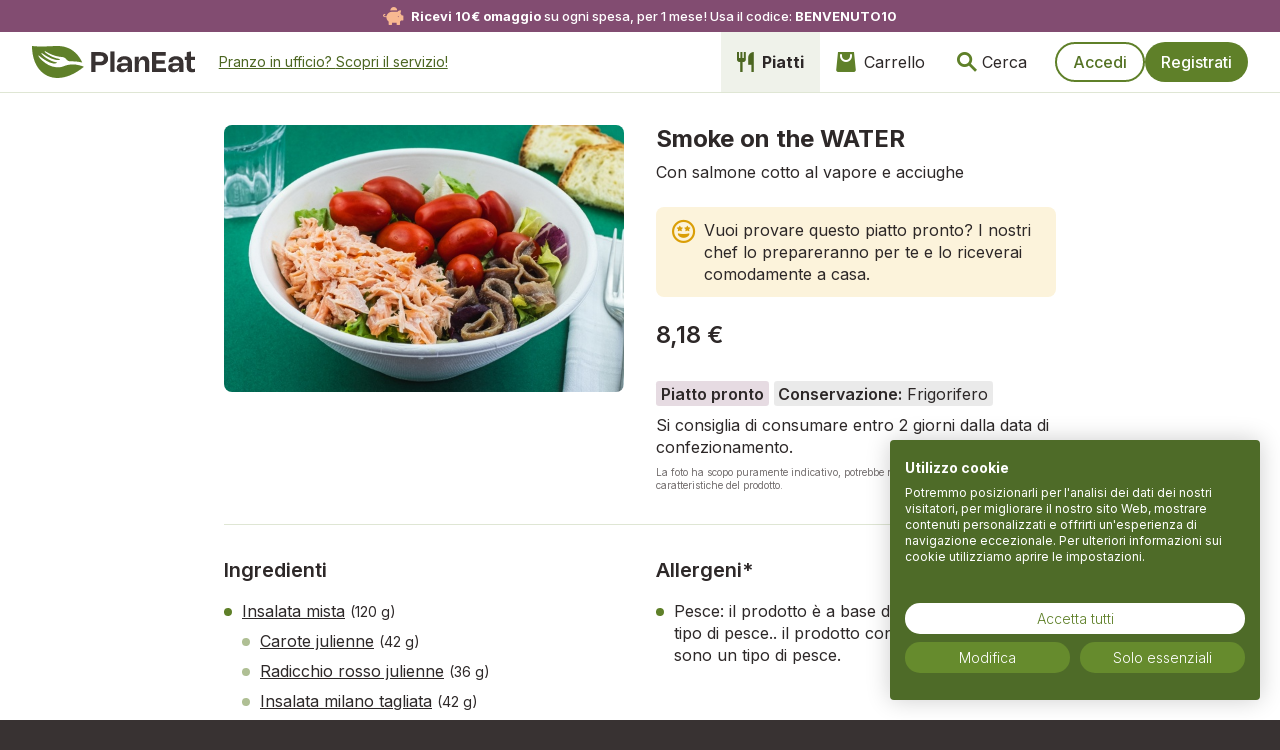

--- FILE ---
content_type: text/html; charset=utf-8
request_url: https://planeat.eco/piatto-pronto/smoke-on-the-whater
body_size: 8637
content:



<!DOCTYPE html>

<html lang="it">

<head>
    
    
    
    
        <script src="https://consent.cookiefirst.com/sites/planeat.eco-c3ad21af-5226-454d-842e-c4e45ac01bca/consent.js"></script>
    


    <meta charset="utf-8">
    <meta name="viewport" content="width=device-width, initial-scale=1, minimum-scale=1">

    
        <link rel="shortcut icon" href="https://static.planeat.eco/img/shortcut.372ae40ad863.png">
        <link rel="apple-touch-icon" sizes="180x180" href="https://static.planeat.eco/img/favicon/apple-touch-icon.3d497d81a284.png">
        <link rel="icon" type="image/png" sizes="32x32" href="https://static.planeat.eco/img/favicon/favicon-32x32.5632ac2de69d.png">
        <link rel="icon" type="image/png" sizes="16x16" href="https://static.planeat.eco/img/favicon/favicon-16x16.313f4efff20c.png">
        <link rel="manifest" href="https://static.planeat.eco/img/favicon/site.b9aa277fcfc3.webmanifest">
        <link rel="mask-icon" href="https://static.planeat.eco/img/favicon/safari-pinned-tab.e28d4a62ffff.svg" color="#537024">
        <meta name="msapplication-TileColor" content="#537024">
        <meta name="theme-color" content="#ffffff">
    

    <!-- JS Reverse and static url base -->
    <script src="/jsreverse/?lang=it" type="text/javascript"></script>
    <script>const STATIC_URL = 'https://static.planeat.eco/'</script>
    <script src="/javascript-settings.js" type="text/javascript"></script>
    
        <script src="https://static.planeat.eco/js/config-prod.min.f39f1a4a8b85.js" type="text/javascript"></script>
    
    <!-- Axios -->
    <script src="https://static.planeat.eco/js/ext/axios.min.bca1bc282014.js"></script>
    <script>
        axios.defaults.xsrfCookieName = 'csrftokenpe';
        axios.defaults.xsrfHeaderName = 'X-CSRFToken';
    </script>
    <!-- Vue -->
    <script src="https://static.planeat.eco/js/ext/vue.min.fb192338844e.js"></script>
    <!-- Moment -->
    <script src="https://static.planeat.eco/js/ext/moment-with-locales.min.29692fca46d8.js"></script>
    <script>
        moment.updateLocale('it', {
            months: ['Gennaio', 'Febbraio', 'Marzo', 'Aprile', 'Maggio', 'Giugno', 'Luglio', 'Agosto', 'Settembre',
                     'Ottobre', 'Novembre', 'Dicembre'],
            weekdays: ['Domenica', 'Lunedì', 'Martedì', 'Mercoledì', 'Giovedì', 'Venerdì', 'Sabato']
        })

        moment.locale('it');
    </script>

    <script src="https://static.planeat.eco/js/ext/jquery-3.6.0.min.8fb8fee4fcc3.js"></script>

    <!-- PlanEat js -->
    <script type="text/javascript" src="/jsi18n/"></script>
    <script src="https://static.planeat.eco/js/main.min.97f7c3261719.js"></script>

    <!-- Buefy JavaScript -->
    <script src="https://static.planeat.eco/js/ext/buefy.min.34abecb54074.js"></script>

    <script id="service_name" type="application/json">"PlanEat"</script>

    
        <!-- Buefy CSS -->
        <link rel="stylesheet" href="https://static.planeat.eco/css/ext/buefy.min.60f35dcbf844.css">

        <!--  FONTAWESOME  -->
        <link rel="stylesheet" href="https://static.planeat.eco/css/ext/fontawesome.min.a40bd035b7b2.css">
    

    <script>
        urlParams = new URL(location.href).searchParams;
        ['invitation_code'].forEach(cookieName => {
                var cookieValue = urlParams.get(cookieName);
                if (cookieValue) setCookie(cookieName, cookieValue, 10 * 365);
            }
        )

        if (!document.referrer.includes(window.location.host)) {
            let candidateOrigin = calculateOrigin(urlParams, document.referrer);
            let newCookieForUser = getOriginByPriorityForUser(getCookie('origin'), candidateOrigin);
            if (newCookieForUser) {
                setCookie('origin', newCookieForUser, 90)
            }
            let newCookieForOrder = getOriginByPriorityForOrder(getCookie('origin_for_order'), candidateOrigin);
            if (newCookieForOrder) {
                setCookie('origin_for_order', newCookieForOrder, 90)
            }
        }

        var user_id = ''
        
    </script>

    
        <title>PlanEat - Smoke on the WATER</title>

    

    
    
    <script type="text/javascript" src="https://static.planeat.eco/js/plan_modal.min.49182f49d360.js"></script>
    <script type="text/javascript" src="https://static.planeat.eco/js/available_quantity.min.f3c19057aebd.js"></script>
    <script type="text/javascript" src="https://static.planeat.eco/js/plan_item_duration_message.min.d062db6a9c72.js"></script>
    <script type="text/javascript" src="https://static.planeat.eco/js/plan_item_manager.min.96f048add9f4.js"></script>
    <script type="text/javascript" src="https://static.planeat.eco/js/menu_item_manager.min.5d35442e8a3a.js"></script>
    <script type="text/javascript" src="https://static.planeat.eco/js/nutrients_table.min.b0e176f2f4a9.js"></script>
    <script type="text/javascript" src="https://static.planeat.eco/js/ext/lazyload.min.91d28e93235b.js"></script>
    <link rel="stylesheet" type="text/css" href="https://static.planeat.eco/css/family-profile.min.521741a56d5b.css">
    <link rel="stylesheet" type="text/css" href="https://static.planeat.eco/css/plan-modal.min.1f384b39e0da.css">
    <link rel="stylesheet" type="text/css" href="https://static.planeat.eco/css/new-core.min.40ad9c595674.css">
    <link rel="stylesheet" type="text/css" href="https://static.planeat.eco/css/detail-page.min.989d33b34cc8.css">


    
    <meta name="robots" content="index, follow">
    <link rel="canonical" href="https://planeat.eco/piatto-pronto/smoke-on-the-whater">
    <meta name="description" content="Acquista Smoke on the WATER Con salmone cotto al vapore e acciughe"/>


    <!-- PlanEat CSS -->
    <link rel="stylesheet" type="text/css" href="https://static.planeat.eco/css/main.min.545064051a8b.css">
    <link rel="stylesheet" type="text/css" href="https://static.planeat.eco/css/new-core.min.40ad9c595674.css">

    <!-- Google Tag Manager -->
    <script>
        (function (w, d, s, l, i) {
            w[l] = w[l] || [];
            w[l].push({'gtm.start': new Date().getTime(), event: 'gtm.js'});
            var f = d.getElementsByTagName(s)[0],
                j = d.createElement(s), dl = l != 'dataLayer' ? '&l=' + l : '';
            j.async = true;
            j.src = 'https://www.googletagmanager.com/gtm.js?id=' + i + dl;
            f.parentNode.insertBefore(j, f);
        })(window, document, 'script', 'dataLayer', 'GTM-5DS8QHN');
    </script>
    <!-- End Google Tag Manager -->
    
    <!-- Meta Pixel Code -->
    <script>
        !function (f, b, e, v, n, t, s) {
            if (f.fbq) return;
            n = f.fbq = function () {
                n.callMethod ?
                    n.callMethod.apply(n, arguments) : n.queue.push(arguments)
            };
            if (!f._fbq) f._fbq = n;
            n.push = n;
            n.loaded = !0;
            n.version = '2.0';
            n.queue = [];
            t = b.createElement(e);
            t.async = !0;
            t.src = v;
            s = b.getElementsByTagName(e)[0];
            s.parentNode.insertBefore(t, s)
        }(window, document, 'script',
            'https://connect.facebook.net/en_US/fbevents.js');
        fbq('init', '594894166165944');
        fbq('track', 'PageView');
    </script>
    <noscript>
        <img height="1" width="1" style="display:none"
             src="https://www.facebook.com/tr?id=594894166165944&ev=PageView&noscript=1"/>
    </noscript>
    <!-- End Meta Pixel Code -->

    <script src="https://static.planeat.eco/js/search_string_mixin.min.b9bcaa40745f.js"></script>

    
        <!-- Hotjar Tracking Code for PlanEat -->
        <script>
            (function(h,o,t,j,a,r){
                h.hj=h.hj||function(){(h.hj.q=h.hj.q||[]).push(arguments)};
                h._hjSettings={hjid:2232719,hjsv:6};
                a=o.getElementsByTagName('head')[0];
                r=o.createElement('script');r.async=1;
                r.src=t+h._hjSettings.hjid+j+h._hjSettings.hjsv;
                a.appendChild(r);
            })(window,document,'https://static.hotjar.com/c/hotjar-','.js?sv=');

            var userId = '' || null;
            window.hj('identify', userId, {
                
                    'orders_count': null,
                
            });
        </script>
    

    <!-- TrustBox script -->
    <script type="text/javascript" src="//widget.trustpilot.com/bootstrap/v5/tp.widget.bootstrap.min.js" async></script>
    <!-- End TrustBox script -->

</head>

<body id="body" >
    
    <!-- Google Tag Manager (noscript) -->
    <noscript>
        <iframe src="https://www.googletagmanager.com/ns.html?id=GTM-5DS8QHN"
                height="0" width="0" style="display:none;visibility:hidden"></iframe>
    </noscript>
    <!-- End Google Tag Manager (noscript) -->

    
    
        <div id="super-banner" class="onboarding">
            <i class="fas fa-piggy-bank"></i>
            <strong>Ricevi 10&euro; omaggio</strong> su ogni spesa, per 1 mese! Usa il codice: <strong>BENVENUTO10</strong>
        </div>
    


    <header id="header">

        <div class="header-wrapper">

            
    <a class="logo-wrapper" href="/">
        
            <img id="planeat-logo" class="logo" alt="PlanEat - La spesa senza spreco" src="https://static.planeat.eco/img/logo.2ef4e1cb491e.svg">
        
    </a>


            
                
                    
                        <div class="office-link-wrapper">
                            <a href="/pausa-pranzo-ufficio">Pranzo in ufficio? <span>Scopri il servizio!</span></a>
                        </div>
                    
                
            


            <div class="header-list navigation">

                




                

                    <a id="navbar-item-listing" class="nav-item" href="/ricette-piatti-pronti-prodotti/"><i class="icon-cutlery"></i>Piatti</a>
                    <a id="navbar-item-plan" class="nav-item" href="/orders/plan">
                        
                            <i class="icon-bag"></i>Carrello
                        
                    </a>

                    
                        
                            <a id="search-toggle" class="nav-item mobile-icon"><i class="icon-search"></i><span class="link-name">Cerca</span></a>
                        
                    

                

                

                    <div class="account-buttons">
                        <a rel="nofollow" id="login-btn-header" class="btn login" href="/accounts/login/">Accedi</a>
                        <a rel="nofollow" id="signup-btn-header" class="btn signup" href="/accounts/signup/">Registrati</a>
                    </div>

                

            </div>

        </div>

        <div class="search-section">
            <form @submit.prevent="search" class="search-wrapper">
                <input id="input-for-search" v-model="searchString" placeholder="Cerca ricette e prodotti" type="text" name="q" class="search-bar" autocomplete="off">
                <button type="reset" class="search-clear" aria-label="search clear"><i class="icon-x-bold"></i></button>
                <input id="search-button" type="submit" class="icon-search search-button" value="Cerca">
            </form>
        </div>

    </header>

    

    

    <div class="content-wrapper detail-page">

        <section id="itemDetailApp" class="top-section">

            
            

            <!-- IMMAGINE ------------------------------------------------->

            <img class="dish-image" src="https://static.planeat.eco/media/planeat_it_mi/item_pics/smoke-on-the-whater-600x400.jpg" alt="Smoke on the WATER"/>

            <!-- TITOLO E PREZZO ------------------------------------------------->
            <div class="main-info">
                <div class="dish-heading">
                    <h1>Smoke on the WATER</h1>
                    <div class="dish-subtitle">Con salmone cotto al vapore e acciughe</div>
                    


                </div>
    
                <div v-cloak class="price-and-cta">
                    
                        
                        
                            <div class="cta-copy">
                                <i class="far fa-grin-stars"></i>
                                <span class="mobile-block">
                                    Vuoi provare questo piatto pronto? I nostri chef lo prepareranno per te e lo riceverai comodamente a casa.
                                </span>
                            </div>
                        
                    
                    <div class="product-price">
                                    8,18 €
                                </div>

                    
                    <plan-modal
                            action_variant="add-to-plan"
                            v-model="planModal"
                            :start_date="'2026-01-24'"
                            :end_date="'2026-01-31'"
                            :menu-id="params.get('menu_id')"
                            initial-meal="dinner"
                            :initial-date="'2026-01-24'"
                            :initial-plan-day="params.get('plan_day')"
                            :redirect="true"
                            :target_unplanned="false"
                            :prefers_plan_over_cart="false"
                            ref="planmodal">
                    </plan-modal>
                    
                </div>

                
                
    
                <div class="dish-data">
    
                    <div class="dish-type readymeal">Piatto pronto</div>
    
                    
    
                    
                        <div class="dish-info-label">
                            <div class="label">Conservazione:</div> Frigorifero
                        </div>
                    
                    
                    
                        <div class="dish-text">
                            Si consiglia di consumare entro 2 giorni dalla data di confezionamento.
                        </div>
                    
                </div>
    
                <div class="disclaimer">La foto ha scopo puramente indicativo, potrebbe non rispecchiare appieno le caratteristiche del prodotto.</div>
    
            </div>

        </section>

        <!-- INGREDIENTI ------------------------------------------------->

        
    
        
            <section class="ingredients">
                <div class="ingredients-list" id="ingredients-included">
                    <h2>
                        Ingredienti
                        
                    </h2>
                    <ul>
                        
                            
                                



<li class="dish-ingredient">
    

    
        
    

    
    <a id="ingredient-328" class="is-link"
       href="/ingredient/insalata-mista-1?quantity=120.0">Insalata mista</a>

    
        <span id="ingredient-328-quantity-and-unit">
            (120 g)
        </span>
    

    





    </li>


                                
                                    
                                    <ul class="subingredients">
                                        
                                        
                                            
                                            
                                                



<li class="dish-ingredient">
    

    
        
    

    
    <a id="ingredient-63" class="is-link"
       href="/ingredient/carote-julienne?quantity=42.0">Carote julienne</a>

    
        <span id="ingredient-63-quantity-and-unit">
            (42 g)
        </span>
    

    





    </li>

                                            
                                        
                                            
                                            
                                                



<li class="dish-ingredient">
    

    
        
    

    
    <a id="ingredient-65" class="is-link"
       href="/ingredient/radicchio-rosso-tondo-julienne?quantity=36.0">Radicchio rosso julienne</a>

    
        <span id="ingredient-65-quantity-and-unit">
            (36 g)
        </span>
    

    





    </li>

                                            
                                        
                                            
                                            
                                                



<li class="dish-ingredient">
    

    
        
    

    
    <a id="ingredient-60" class="is-link"
       href="/ingredient/insalata-milano-tagliata?quantity=42.0">Insalata milano tagliata</a>

    
        <span id="ingredient-60-quantity-and-unit">
            (42 g)
        </span>
    

    





    </li>

                                            
                                        
                                    </ul>
                                    
                                
                            
                                



<li class="dish-ingredient">
    

    
        
    

    
    <a id="ingredient-5015" class="is-link"
       href="/ingredient/ingredient-baffa-di-salmone-fresco-cotto-al-vapore?quantity=100.0">Baffa di Salmone fresco cotto al vapore</a>

    
        <span id="ingredient-5015-quantity-and-unit">
            (100 g)
        </span>
    

    



    <span class="allergens">(<strong>Pesce</strong>)*</span>



    </li>


                                
                                    
                                
                            
                                



<li class="dish-ingredient">
    

    
        
    

    
    <a id="ingredient-497" class="is-link"
       href="/ingredient/pomodori-datterini-lavati?quantity=70.0">Pomodori datterini lavati</a>

    
        <span id="ingredient-497-quantity-and-unit">
            (70 g)
        </span>
    

    





    </li>


                                
                                    
                                
                            
                                



<li class="dish-ingredient">
    

    
        
    

    
    <a id="ingredient-317" class="is-link"
       href="/ingredient/acciughe-in-olio-di-girasole?quantity=20.0">Acciughe in olio di girasole</a>

    
        <span id="ingredient-317-quantity-and-unit">
            (20 g)
        </span>
    

    



    <span class="allergens">(<strong>Pesce</strong>)*</span>



    </li>


                                
                                    
                                
                            
                        
                    </ul>
                </div>

                
                    
                
                
                    
                
                



    <div id="allergens-detail" class="allergens-list">
        <h2>Allergeni*</h2>
        <ul>
            
                <li class="dish-ingredient">Pesce: il prodotto è a base di salmone, che è un tipo di pesce.. il prodotto contiene acciughe, che sono un tipo di pesce.</li>
            
        </ul>
    </div>


    

    <div class="allergens-disclaimer">
        *<strong>Attenzione!</strong> Gli allergeni eventualmente presenti sono stati individuati utilizzando un sistema di intelligenza artificiale. Perciò non possiamo garantire con assoluta certezza che le informazioni fornite siano accurate.
    </div>



            </section>
        
    

        <!-- DESCRIZIONE ------------------------------------------------->

        
        <section class="description">
            
                <h2>Descrizione</h2>
                <div class="dish-text">
                    <p style="text-align: justify;">Questa insalatona combina sapori freschi e nutrienti per un pasto leggero ma soddisfacente.<br />
La base di insalata mista croccante &egrave; completata da un leggero salmone cotto al vapore, ricca fonte di proteine e omega-3, datterini dolci e succosi e&nbsp;acciughe per donare sapore. Un&#39;insalatona perfetta per chi cerca un&#39;opzione gustosa e bilanciata.</p>

<p style="text-align: justify;">&nbsp;</p>

<p>&nbsp;</p>
                </div>
            
            <p>Per maggiori informazioni, visita la <a href="/allergeni">pagina allergeni</a>.</p>
        </section>
        
        
        

        <!-- INGREDIENTI IN DESCRIZIONE ------------------------------------------------->

        

        
    
        <!-- ISTRUZIONI ------------------------------------------------->

        

        <!-- PRODUTTORI ------------------------------------------------->

        


        
            
        

        <!-- VALORI NUTRIZIONALI ------------------------------------------------->

        <section id="nutrients-detail" class="nutrients-table">
            <div class="nutrients">
                <nutrients-table
                        v-bind:foods="foods"
                        v-bind:value-for-label="valueForLabel"
                        v-bind:resizable="resizable"
                        v-bind:table-title="tableTitle">
                </nutrients-table>
            </div>
        </section>

        <section>
            

<div class="print-page">
    <a rel="nofollow" href="#" onclick="window.print(); return false;">
        <i class="fas fa-print"></i> Stampa
    </a>
</div>
        </section>

        <!-- CONTENT NEW USERS ------------------------------------------------->

        
            <section class="new-users-info">
                <h2>
                Perché PlanEat migliora la tua vita e quella del pianeta?
                </h2>
                <div class="content-wrapper">
                    <div class="col">
                        <img class="counter-icon" src="https://static.planeat.eco/img/product-unregistered-content-1.b5d967b398dc.jpg" alt="immagine stock - uomo in cucina">
                        <p>
                            <strong>Devi solo pensare al menù!</strong> Ricevi a casa kit di ingredienti freschi, lavati, pesati e tagliati, per preparare i piatti scelti in modo facile e veloce!
                        </p>
                    </div>
                    <div class="col">
                        <img class="counter-icon" src="https://static.planeat.eco/img/product-unregistered-content-2.fc08cbd3b6b9.jpg" alt="Kit ricette PlanEat">
                        <p>
                            <strong>Eviti lo spreco di cibo:</strong> ricevi tutto quel che ti serve nelle giuste dosi! Inoltre riduci il tuo impatto ambientale usando meno plastica grazie al nostro pack compostabile!
                        </p>
                    </div>
                    <div class="col">
                        <img class="counter-icon" src="https://static.planeat.eco/img/product-unregistered-content-3.57fbcdf5fbc9.jpg" alt="immagine stock - famiglia">
                        <p>
                            <strong>Risparmi la cosa più preziosa: il tempo!</strong> Grazie alla semplificazione e alla qualità che ti offriamo, mangi bene e senza stress, oltre a ridurre l'impatto ambientale.
                        </p>
                    </div>
                </div>

                <div class="tp-widget-wrapper">
                    <!-- TrustBox widget - Carousel -->
                        <div class="trustpilot-widget" data-locale="it-IT" data-template-id="53aa8912dec7e10d38f59f36" data-businessunit-id="61f3d6ec0d39e7240198904f" data-style-height="140px" data-style-width="100%" data-theme="light" data-tags="SelectedReview" data-review-languages="it">
                            <a href="https://it.trustpilot.com/review/planeat.eco" target="_blank" rel="noopener">Trustpilot</a>
                        </div>
                    <!-- End TrustBox widget -->
                </div>

                <div class="actions-wrapper">
                    <a href="/benvenuto?utm_source=website&utm_medium=bottom_link&utm_campaign=prodotto_non_loggati&origin=website_bottom_link">
                        Scopri tutti i vantaggi di PlanEat!
                    </a>
                    <a class="button" href="/accounts/signup/?utm_source=website&utm_medium=bottom_button&utm_campaign=prodotto_non_loggati&origin=website_bottom_button">Provaci e sfrutta la promozione!</a>
                </div>
            </section>
        

    </div>

    
    <script>
        var itemDetailApp = new Vue({
            el: "#itemDetailApp",
            delimiters: ['#{', '}'],
            mixins: [ModalMixin],
            components: {
                'plan-modal': PlanModal()
            },
            data: {
                params: new URLSearchParams(window.location.search),
                isAuthenticated: false,
                hasDeliveryAddress: false,
            },
            methods: {
                setModalDataForAdd(itemManager, itemId) {
                    this.setModalData(itemManager, () => {
                        this.$refs.planmodal.loadItemDetails(itemId);
                    })
                },
                onAddItem(itemId) {
                    if (this.isAuthenticated) {
                        if (this.hasDeliveryAddress) {
                            if (this.params.has('menu_id') && this.params.get('menu_id') !== '') {
                                this.setModalDataForAdd(new MenuItemManager(), itemId)
                            } else {
                                this.setModalDataForAdd(new PlanItemManager(), itemId)
                            }
                        } else {
                            window.location = `${Urls.createDeliveryAddress()}?next=items`
                        }
                    } else {
                        window.location = `${Urls.accountSignup()}?next=${encodeURIComponent(Urls.item(5012))}`
                    }
                }
            },
        });

        $('#navbar-item-listing').addClass('active');
    </script>
    

    <script>
        let foods = []
        let valueForLabel = ''
        let tableTitle = ''
        
            
                
                addIngredient(
                    '005150',
                    42.000000
                )
                valueForLabel = 'Porzione normale'
                tableTitle = 'Valori nutrizionali per porzione'
            
        
            
                
                addIngredient(
                    '005440',
                    36.000000
                )
                valueForLabel = 'Porzione normale'
                tableTitle = 'Valori nutrizionali per porzione'
            
        
            
                
                addIngredient(
                    '005230',
                    42.000000
                )
                valueForLabel = 'Porzione normale'
                tableTitle = 'Valori nutrizionali per porzione'
            
        
            
                
                addIngredient(
                    '122400',
                    100.000000
                )
                valueForLabel = 'Porzione normale'
                tableTitle = 'Valori nutrizionali per porzione'
            
        
            
                
                addIngredient(
                    '006620',
                    70.000000
                )
                valueForLabel = 'Porzione normale'
                tableTitle = 'Valori nutrizionali per porzione'
            
        
            
                
                addIngredient(
                    '120020',
                    20.000000
                )
                valueForLabel = 'Porzione normale'
                tableTitle = 'Valori nutrizionali per porzione'
            
        

        var nutrientsApp = new Vue({
            el: '#nutrients-detail',
            data: {
                foods: foods,
                valueForLabel: valueForLabel,
                resizable: false,
                tableTitle: tableTitle,
            }
        })
    </script>

    
    <script>
        var totalPrice = parseFloat(8.18)
        sendGA4event("view_item", [{
            item_id: "5012",
            item_name: "Smoke on the WATER",
            price: totalPrice,
            quantity: 1
        }], totalPrice)
    </script>
    
    
    <script>
        sendFBQevent("ViewContent",
            8.18,
            {
                content_ids: ["5012"],
                content_name: "Smoke on the WATER"
            }
        )
    </script>
    


    
        



<footer class="footer">

    <div class="tp-widget-wrapper">
        <!-- TrustBox widget - Carousel -->
        <div class="trustpilot-widget" data-locale="it-IT" data-template-id="53aa8912dec7e10d38f59f36" data-businessunit-id="61f3d6ec0d39e7240198904f" data-style-height="140px" data-style-width="100%" data-theme="dark" data-tags="SelectedReview" data-review-languages="it">
        <a href="https://it.trustpilot.com/review/planeat.eco" target="_blank" rel="noopener">Trustpilot</a>
        </div>
        <!-- End TrustBox widget -->
    </div>

    <div class="contact-us-banner">
        <p>Ti serve aiuto? Hai suggerimenti o segnalazioni?</p>
        <a href="/servizio-clienti" class="button negative">
            <i class="icon-mail"></i>
            <i class="icon-phone"></i>
            Contattaci
        </a>
    </div>

    <div class="footer-wrapper">
        <div class="footer-block">
            <div class="footer-block-title">Il servizio</div>
            <a href="/plus" class="footer-links">PlanEat Plus</a>
            
            <a href="/payments/purchase-voucher" class="footer-links">Gift card</a>      
            <a href="/ricette-piatti-pronti-prodotti/" class="footer-links">Prodotti</a>
            <a href="/ingredienti-produttori" class="footer-links">Produttori</a>
            <a href="/nutrizionisti" class="footer-links">Professioniste Nutrizione</a>
            
        </div>
        <div class="footer-block">
            <div class="footer-block-title">Informazioni</div>
            <a href="/faq" class="footer-links">FAQ</a>
            <a href="/servizio-clienti" class="footer-links"><i class="icon-mail"></i>Servizio clienti</a>
            <a href="/contattaci" class="footer-links"><i class="icon-mail"></i>Richiedi informazioni</a>
            <a href="/delivery" class="footer-links">Consegna e Pick-up Point</a>
            
                <a href="/page/terms_conditions" class="footer-links">Termini del servizio</a>
            
            <a href="/page/privacy" class="footer-links">Informativa Privacy</a>
            <a href="/page/cookie_policy" class="footer-links">Cookie policy</a>
            <a href="/contenitori" class="footer-links">Contenitori</a>
            <a href="/allergeni" class="footer-links">Ingredienti e gestione allergeni</a>
            <a href="/user/verify-delivery-address" class="footer-links">Verifica zona di consegna</a>
        </div>
        <div class="footer-block">
            <div class="footer-block-title">L'azienda</div>
            <a href="/about-us" class="footer-links">Chi siamo</a>
            <a href="/our-project" class="footer-links">Il progetto</a>
            <a href="/carta-valori" class="footer-links">Carta dei valori</a>
            <a href="/bilancio" class="footer-links">Bilancio di sostenibilità</a>
            <a href="/sustainability" class="footer-links">Siamo sostenibili perché</a>
            <a href="/reports/charities/meal-report" class="footer-links">Pasto sospeso</a>
            <a href="https://static.planeat.eco/files/Codice_Etico_PlanEat.578375b21d34.pdf" class="footer-links">Codice Etico</a>
            <a href="https://static.planeat.eco/files/politica_globale.66a92debbe88.pdf" class="footer-links" target="_blank">Politica globale P.d.g.</a>
            <a href="/page/whistleblowing" class="footer-links">Whistleblowing</a>
            <a href="/media" class="footer-links">Media</a>
            <a href="/lavora-con-noi" class="footer-links">Lavora con noi</a>
        </div>
        <div class="footer-block">
            <div class="footer-block-title">B2B</div>
            <a href="/pausa-pranzo-ufficio" class="footer-links">PlanEat Ufficio</a>
            <a href="/pausa-pranzo-mensa-diffusa-aziende" class="footer-links">Mensa Digitale per Aziende</a>
            <a href="/pausa-pranzo-mensa-diffusa-ristoranti" class="footer-links">Mensa Digitale per Bar e Ristoranti</a>
            <a href="https://events.planeat.eco/" class="footer-links" target="_blank">PlanEat Eventi</a>
            <a href="/scuole" class="footer-links" target="_blank">PlanEat Scuole</a>
        </div>
        <div class="social-links">
            <a href="https://www.facebook.com/Planeateco-101569221583922" target="_blank" aria-label="Visita la nostra pagina facebook"><i class="fab fa-facebook-f"></i></a>
            <a href="https://www.instagram.com/planeat.spesa/" target="_blank" aria-label="Visita la nostra pagina instagram"><i class="fab fa-instagram"></i></a>
        </div>
    </div>

    <div class="company-info">
        <span>© Alimentiamoci SRL</span>
        <span>Società Benefit</span>
        <span>P.IVA IT11061420961</span>
    </div>
</footer>
    

    <script>
        var headerApp = new Vue({
            el: "#header",
            mixins: [SearchStringMixin],
            data: {},
            methods: {}
        })

        document.addEventListener('DOMContentLoaded', () => {
            (document.querySelectorAll('.notification .delete') || []).forEach(($delete) => {
                $notification = $delete.parentNode;
                $delete.addEventListener('click', () => {
                    $notification.parentNode.removeChild($notification);
                });
            });
        });

        $(document).ready(function () {

            $("#open-menu").click(function () {
                $(this).addClass("open");
            });

            $(".close").click(function () {
                $("#open-menu").removeClass("open");
            });

            $("#search-toggle").click(function () {
                $(".search-section").toggleClass("visible");
                $("#input-for-search").focus();
            });
        });

    </script>



    <script>
        $(document).ready(function () {
            goToTop = function () {
                $('html, body').animate({
                    scrollTop: 0
                }, 500);
            }
        });
    </script>
</body>

</html>


--- FILE ---
content_type: text/css
request_url: https://static.planeat.eco/css/plan-modal.min.1f384b39e0da.css
body_size: 1155
content:
#modal-field-date input,#modal-field-size .select,#modal-field-meal .select,#modal-field-size .select select,#modal-field-meal .select select,#modal-field-quantity{width:100%}.field .select{width:100%;max-width:unset}.field .select select{width:100%}.icon-button{background-color:transparent;border:0;outline:0}.fade-out{visibility:hidden;opacity:0;transition:visibility .5s .5s,opacity .5s linear}#plan-modal .loading-overlay .loading-background{background:transparent}.b-numberinput .button{padding:0;width:2.5rem}.modal-content .ingredient-image{width:60px;height:60px;margin:6px 0;background-position:center;background-size:cover;position:relative;border-radius:3px;pointer-events:auto;border:3px solid #5f8029;opacity:1}.header-buttons div{display:inline-block;width:2.5rem;line-height:2.5rem;text-align:center;cursor:pointer;color:#5f8029;font-size:1.25rem;transition:.2s}.header-buttons div:not(:last-of-type){margin-right:.5rem}.header-buttons div:last-of-type{margin-right:-.5rem}.header-buttons div:hover{color:#557325}.header-buttons .delete-button{color:#dd3503}.header-buttons .delete-button:hover{color:#c93103}#modal-duration-message{background-color:#da9e07;color:#fff;padding:1.5rem}.item-image{display:block}.link-to-sheet{border-bottom:1px solid #dfe6d4;padding:1.5rem}.item-options-wrapper{padding-top:1rem;width:100%}.item-options-wrapper:not(:last-of-type){border-bottom:1px solid #dfe6d4}.item-options-wrapper h3{font-weight:600;margin-bottom:1rem}.item-options-wrapper .label{font-weight:600;margin-bottom:.25rem}.item-options-wrapper .subtitle-note{font-size:.875rem;color:#605b5b;margin:-.75rem 0 1rem}.item-options-wrapper .select.disabled:not(.is-multiple):not(.is-loading)::after{border-color:#d7d6d6}.item-options-wrapper .day-select label{text-transform:capitalize}.item-options-wrapper .item-quantity-modifier .button.is-primary{background:#5f8029}.item-options-wrapper .item-quantity-modifier .button.is-primary:hover{background:#557325}.item-options-wrapper .item-quantity-modifier .button.is-primary i{color:#fff}.item-options-wrapper .item-quantity-modifier .plus,.item-options-wrapper .item-quantity-modifier .minus{margin:0}.opt-columns{display:flex;width:100%;justify-content:space-between;-moz-column-gap:1rem;column-gap:1rem}.opt-columns .opt-column{width:50%}.opt-columns .opt-column.w66{width:66.6%}.opt-columns .opt-column.w33{width:33.4%}.plan-switch+.opt-columns{margin-top:1.5rem}.opt-row:not(:last-of-type){margin-bottom:1rem}#min-max-optionals{white-space:nowrap;font-weight:400}#modal-optional-ingredients .field{display:flex}#modal-optional-ingredients .field:not(:last-of-type){margin-bottom:1rem}.extra-ingredient-wrapper{margin-bottom:1rem}.extra-ingredient-wrapper .extra-ingredient-inner-wrapper{display:flex;justify-content:space-between;align-items:baseline;-moz-column-gap:1rem;column-gap:1rem}.extra-ingredient-wrapper .extra-ingredient-inner-wrapper .name-and-details{width:calc(100% - 3.5rem)}.extra-ingredient-wrapper .extra-ingredient-inner-wrapper .select{margin-bottom:.5rem}.extra-ingredient-wrapper .quantity-message{display:block;font-size:.875rem;color:#4c4646}.extra-ingredient-wrapper button{white-space:nowrap;color:#557325;cursor:pointer;transition:.2s;font-size:1.25rem;line-height:1rem}.extra-ingredient-wrapper button span{font-size:1.25rem;font-weight:600}.extra-ingredient-wrapper button:hover{color:#4c6621}.extra-ingredient-wrapper:not(:last-of-type){padding-bottom:1rem;border-bottom:1px dotted #dfe6d4}.total-price-wrapper{white-space:nowrap}.total-price-wrapper #total-price{font-size:1.25rem;font-weight:700;line-height:1rem}.cta-disabled{color:#9b9898;white-space:nowrap;overflow:hidden}.your-menus-modal .animation-content{display:flex;max-height:100%}.your-menus-modal .modal-content .modal-body{height:100%}#modal-apply-custom-menu .modal-body .menu-option{display:flex;justify-content:space-between;align-items:baseline;background:#eff2ea;border-radius:.5rem;margin-bottom:.5rem;padding:1rem}#modal-apply-custom-menu .modal-body .menu-option .button{line-height:1.5rem}#modal-apply-custom-menu .modal-body .menu-option .menu-name{font-size:1.125rem;color:#2d2828;font-weight:600}#modal-apply-custom-menu .modal-body .menu-option .menu-name:hover{color:#557325}#modal-apply-custom-menu .modal-body .bottom-note{font-size:.75rem;margin-top:1rem}#modal-apply-custom-menu .modal-body p{margin-bottom:1rem}#modal-apply-custom-menu+.modal-close{display:none}

--- FILE ---
content_type: text/css
request_url: https://static.planeat.eco/css/new-core.min.40ad9c595674.css
body_size: 7444
content:
@charset "UTF-8";@import url("https://fonts.googleapis.com/css2?family=Inter:wght@100..900&display=swap");@font-face{font-family:"planeat-icons";src:url("../fonts/planeat-icons.83b748be9366.eot");src:url("../fonts/planeat-icons.83b748be9366.eot") format("embedded-opentype"),url("../fonts/planeat-icons.57f4f1334098.woff2") format("woff2"),url("../fonts/planeat-icons.8049c05b60f7.woff") format("woff"),url("../fonts/planeat-icons.39ba6289a882.ttf") format("truetype"),url("../fonts/planeat-icons.1e8177993581.svg") format("svg");font-weight:normal;font-style:normal}[class^=icon-]:before,[class*=" icon-"]:before{font-family:"planeat-icons";font-style:normal;font-weight:normal;speak:never;display:inline-block;text-decoration:inherit;width:auto;text-align:center;font-variant:normal;text-transform:none;-webkit-font-smoothing:antialiased;-moz-osx-font-smoothing:grayscale;line-height:1}.icon-menu:before{content:"\e800"}.icon-x-bold:before{content:"\e801"}.icon-arrow:before{content:"\e802"}.icon-home:before{content:"\e803"}.icon-clock:before{content:"\e804"}.icon-check:before{content:"\e805"}.icon-x:before{content:"\e806"}.icon-calendar:before{content:"\e807"}.icon-phone:before{content:"\e808"}.icon-location:before{content:"\e809"}.icon-bin:before{content:"\e80a"}.icon-user:before{content:"\e80b"}.icon-weight:before{content:"\e80c"}.icon-business:before{content:"\e80d"}.icon-coins:before{content:"\e80e"}.icon-mail:before{content:"\e80f"}.icon-cart:before{content:"\e811"}.icon-search:before{content:"\e812"}.icon-pen:before{content:"\e813"}.icon-question-circle:before{content:"\e814"}.icon-add-circle:before{content:"\e815"}.icon-bill:before{content:"\e816"}.icon-exclamation-circle:before{content:"\e817"}.icon-ai:before{content:"\e818"}.icon-cutlery:before{content:"\e819"}.icon-bag:before{content:"\e81a"}.icon-calendar-bag:before{content:"\e81b"}.icon-x-circle:before{content:"\e81c"}.icon-easy:before{content:"\e81d"}.icon-balance:before{content:"\e81e"}.icon-heart:before{content:"\e81f"}.icon-sort:before{content:"\e820"}.icon-empty-heart:before{content:"\e821"}.icon-free:before{content:"\e822"}.icon-flower:before{content:"\e823"}.icon-qr:before{content:"\e824"}.icon-smiling-user:before{content:"\e825"}.icon-deductible:before{content:"\e826"}.icon-sort-reverse:before{content:"\e827"}.icon-dropdown:before{content:"\e828"}.icon-double-arrow:before{content:"\e829"}strong{color:inherit}.container{max-width:80rem}.button{border:0;padding:0}body,button,input,select,textarea{font-family:"Inter",sans-serif}.button.is-primary.is-focused:not(:active),.button.is-primary:focus:not(:active),.button.is-focused:not(:active),.button:focus:not(:active){box-shadow:none}.dialog.modal{padding:.5rem}.label{font-weight:inherit;color:inherit}.input,.select select,.taginput .taginput-container.is-focusable,.textarea{border:1px solid #cfd9bf;box-shadow:inset 0 0 .25em rgba(56,50,50,0.05);color:#2d2828;border-radius:.4rem;transition:.2s}.custom-form .input,.custom-form .select select,.custom-form .taginput .taginput-container.is-focusable,.custom-form .textarea{border:1px solid #c3c1c1;box-shadow:inset 0 0 .25em rgba(56,50,50,0.05)}.input:hover,.input:focus,.input:active,.select select:hover,.select select:focus,.select select:active,.taginput .taginput-container.is-focusable:hover,.taginput .taginput-container.is-focusable:focus,.taginput .taginput-container.is-focusable:active,.textarea:hover,.textarea:focus,.textarea:active{border-color:#5f8029;box-shadow:none}.select select{white-space:nowrap;overflow:hidden;text-overflow:ellipsis}.select:not(.is-multiple):not(.is-loading)::after{border-color:#5f8029;border-width:2px;border-radius:0}.title,.subtitle{color:unset;font-size:unset;font-weight:unset;line-height:unset}.content h2:not(:first-child){margin-top:unset}.content ul.unstyled{list-style:none;margin-left:unset;margin-top:unset}.b-checkbox.checkbox input[type=checkbox]:checked+.check{background-color:#5f8029;border-color:#5f8029}.b-checkbox.checkbox:hover input[type=checkbox]:not(:disabled)+.check{border-color:#5f8029}.b-radio{width:auto}.b-radio .control-label{width:100%}.b-radio.radio input[type=radio]{margin:0}.b-radio.radio input[type=radio]:checked+.check.is-primary,.b-radio.radio input[type=radio]:focus+.check.is-primary,.b-radio.radio input[type=radio]:checked+.check.is-primary,.b-radio.radio input[type=radio]:not(:disabled):hover+.check.is-primary{border-color:#5f8029;box-shadow:none !important}.b-radio.radio input[type=radio]+.check{border-color:#8fa669;transition:.2s}.b-radio.radio input[type=radio]+.check.is-primary::before{background:#5f8029}.notification{border-radius:0;text-align:center;padding:.5rem 2rem}.notification:not(:last-child){margin:0}.notification.is-success{background:#6f8d3e}.notification.is-info{background:#21485b}.notification.is-danger{background:#dd3503}.notification.is-warning{background:#da9e07;color:#fff}.notification>.delete{top:.55rem}html,body,div,span,object,h1,h2,h3,h4,h5,h6,p,b,u,i,center,ol,ul,li{margin:0;padding:0;border:0;font-size:100%;font:inherit;vertical-align:baseline}*:where(:not(html,iframe,canvas,img,svg,video):not(svg *,symbol *)){all:unset;display:revert}*,*::before,*::after{box-sizing:border-box}ol,ul,menu{list-style:none}img{max-width:100%}table{border-collapse:collapse}input,textarea{-webkit-user-select:auto}textarea{white-space:revert;display:block;width:100%}meter{-webkit-appearance:revert;-moz-appearance:revert;appearance:revert}::-moz-placeholder{color:#9b9898}::placeholder{color:#9b9898}:where([hidden]){display:none}:where([contenteditable]:not([contenteditable=false])){-moz-user-modify:read-write;-webkit-user-modify:read-write;overflow-wrap:break-word;-webkit-line-break:after-white-space;-webkit-user-select:auto}:where([draggable=true]){-webkit-user-drag:element}html,body{font-family:"Inter",sans-serif;color:#2d2828}a{color:#4c6621;text-decoration:underline;transition:.2s}a:hover{color:#394d19}.light-bg a:not(.button){color:#42591d}.light-bg a:not(.button):hover{color:#2f4014}a i{transition:.2s}html{min-height:100vh;background:#383232;line-height:1.38}body{background:#fff}em{font-style:italic}.section-title{background:#eff2ea;padding:1rem;font-weight:700;text-align:center}.section-title h1{max-width:80rem;margin:0 auto;font-size:1.25rem}.section-title .intro{margin-top:1rem;max-width:40rem;margin:1rem auto}sup{vertical-align:text-top;font-size:.66em}sub{vertical-align:text-bottom;font-size:.66em}.button{display:flex;justify-content:center;align-items:center;border-radius:3rem;text-decoration:none;text-align:center;font-weight:600;background-color:#5f8029;color:#fff;padding:0 1.5rem;height:2.5rem;transition:.2s;white-space:nowrap}.button:hover,.button:active,.button:focus{background-color:#557325;color:#fff}.button[disabled],.button.disabled{background-color:#5f8029 !important}.button.outlined{color:#4c6621;background-color:transparent;border:2px solid #5f8029}.button.outlined:hover,.button.outlined:active,.button.outlined:focus{border-color:#557325;background-color:#557325;color:#fff}.button.outlined[disabled],.button.outlined.disabled{color:#4c6621 !important;border-color:#5f8029 !important;background-color:transparent !important}.button.outlined.danger-outlined{color:#dd3503;border-color:#dd3503}.button.outlined.danger-outlined:hover,.button.outlined.danger-outlined:active,.button.outlined.danger-outlined:focus{border-color:#c93103;color:#c93103}.button.negative{background-color:#fff;color:#4c6621}.button.negative:hover,.button.negative:active,.button.negative:focus{color:#394d19}.button.negative[disabled],.button.negative.disabled{background-color:#fff !important;color:#4c6621 !important}.button.negative-outlined{background-color:transparent;border:2px solid #fff;color:#fff}.button.negative-outlined:hover,.button.negative-outlined:active,.button.negative-outlined:focus{background-color:#fff;color:#4c6621}.button.negative-outlined[disabled],.button.negative-outlined.disabled{background-color:transparent !important;border-color:#fff !important;color:#fff !important}.button.danger-button{background-color:#dd3503}.button.danger-button:hover{background-color:#c93103}.button.danger-button[disabled],.button.danger-button.disabled{background-color:#dd3503 !important}.button.with-logo{color:#4c6621;background-color:transparent;border:2px solid #5f8029}.button.with-logo:hover,.button.with-logo:active,.button.with-logo:focus{border-color:#42591d;background-color:#eff2ea;color:#394d19}.button.with-logo img{height:1.5rem;width:auto;vertical-align:middle;margin-right:.5rem}.button.with-logo.apple img{position:relative;top:-.1rem}.button.with-logo[disabled],.button.with-logo.disabled{background-color:transparent !important}.button[disabled],.button.disabled{opacity:.4}.modal-card-foot .button:not(:last-child){color:#557325;background-color:transparent;border:2px solid #5f8029;line-height:calc(2.5rem - 4px)}.modal-card-foot .button:not(:last-child):hover,.modal-card-foot .button:not(:last-child):active,.modal-card-foot .button:not(:last-child):focus{border-color:#4c6621;color:#4c6621}input[type=checkbox]{display:inline-block;width:1.25em;height:1.25em;line-height:1.25em;border:2px solid #5f8029;color:transparent;margin-right:.25em;border-radius:.25em;vertical-align:middle;cursor:pointer;position:relative}input[type=checkbox]::before{display:block;content:"\e805";font-family:"planeat-icons";font-size:.9em;line-height:calc(1.25em - 2px);width:calc(1.25em - 2px);text-align:center;position:absolute;left:0;bottom:0}input[type=checkbox]:checked{background:#5f8029;color:#fff}label.checkbox:not(.b-checkbox){position:relative;padding-left:1.75rem}label.checkbox:not(.b-checkbox) input[type=checkbox]{position:absolute;left:0;top:0}input[type=radio]{display:inline-block;width:1.5em;height:1.5em;line-height:1.5em;border:2px solid #5f8029;border-radius:2rem;margin:-.1rem .2em 0 0;vertical-align:middle;cursor:pointer;position:relative}input[type=radio]::before{display:block;content:"";width:2%;height:2%;border-radius:2rem;background:transparent;position:absolute;left:49%;bottom:49%;transition:.2s}input[type=radio]:checked::before{background:#5f8029;width:62%;height:62%;left:19%;bottom:19%}input[type=checkbox].switch{width:3rem;height:1.6rem;border-radius:1rem;background:#d7d6d6;border:0;position:relative;transition:.2s}input[type=checkbox].switch::before{content:"";font-size:.9em;height:1.1rem;width:1.1rem;border-radius:1rem;background:#fff;top:.25rem;left:.25rem;transition:.2s}input[type=checkbox].switch+label span.checked-label{display:none}input[type=checkbox].switch+label span.not-checked-label{display:inline}input[type=checkbox].switch:checked{background:#5f8029}input[type=checkbox].switch:checked::before{left:1.65rem}input[type=checkbox].switch:checked+label span.checked-label{display:inline}input[type=checkbox].switch:checked+label span.not-checked-label{display:none}.nowrap{white-space:nowrap}.table{display:table}.table .row{display:table-row}.table .cell{display:table-cell}.clearfix::after{display:block;content:"";clear:both}.tp-widget-wrapper{text-align:center}.trustpilot-widget{width:100%;max-width:82rem;margin:0 auto}.tooltip .tooltip-icon{color:#5f8029;font-size:1rem;cursor:pointer}.tooltip .tooltip-icon:hover{color:#557325}.tooltip .tooltip-text{position:absolute;display:none;top:calc(100% + 0.3rem);background:#42591d;padding:.9rem 1rem;color:#fff;border-radius:.25rem;font-size:.875rem;width:18rem;z-index:2;box-shadow:0 .25rem .5rem rgba(56,50,50,0.3);left:-.25rem;text-align:left}.tooltip .tooltip-text::before{content:"";display:block;border:solid transparent;height:0;width:0;border-color:rgba(66,89,29,0);border-bottom-color:#42591d;border-width:.25rem;position:absolute;bottom:100%;left:.5rem}.tooltip:hover .tooltip-text{display:block}.tooltip.left-side .tooltip-text{right:-.25rem;left:auto}.tooltip.left-side .tooltip-text::before{right:.5rem;left:auto}.table-pagination{margin-top:1.5rem;width:100%}.table-pagination .step-links{display:flex;justify-content:center;align-items:center;-moz-column-gap:.5rem;column-gap:.5rem}.table-pagination a{text-decoration:none}.table-pagination i{font-size:1.25rem;display:flex;justify-content:center;align-items:center}.table-pagination i::before{text-decoration:none}.table-pagination i.first-page::before{transform:rotate(180deg)}.table-pagination i.prev-page::before{transform:rotate(90deg)}.table-pagination i.next-page::before{transform:rotate(-90deg)}#header{background:#fff;top:0;left:0;width:100%;position:relative}.header-wrapper{width:100%;max-width:80rem;margin:0 auto;display:flex;flex-wrap:wrap;justify-content:space-between;align-items:center}.logo-wrapper{margin-left:1rem}.logo-wrapper img{height:1.75rem;width:auto;vertical-align:middle}.office-link-wrapper{line-height:50px;margin-right:1rem;font-size:.875rem}.office-link-wrapper span{display:none}.header-list{display:flex;align-items:center}.header-list>a{text-decoration:none;cursor:pointer}.header-list .active{cursor:default}.home-office-tabs .tab{display:block;line-height:50px;padding:0 1rem;flex-grow:1}.home-office-tabs .tab.active{background-color:#eff2ea}.navigation{width:100%;height:50px;background:#cfd9bf}.navigation .nav-item{background:#dfe6d4;display:flex;height:100%;align-items:center;justify-content:center;color:#2d2828;border-top:1px solid #cfd9bf}.navigation .nav-item:not(:first-child):not(.active){margin-left:1px}.navigation .nav-item.active{background:#eff2ea;font-weight:700}.navigation .nav-item.active i{color:#4c6621}.navigation .nav-item.active+.nav-item{margin:0}.navigation .nav-item.mobile-icon{width:3rem}.navigation .nav-item.mobile-icon .link-name{display:none}.navigation .nav-item:not(.mobile-icon){line-height:1rem;text-align:center;flex-grow:1}.navigation .nav-item:not(.mobile-icon) i{margin-right:.5rem}.navigation i{font-size:1.25rem;color:#5f8029}.navigation i.icon-dropdown{display:none}.navigation .signup{display:none}.user-menu{width:2rem}.user-menu a{display:block}.user-menu a:not(:hover){text-decoration:none;color:#2d2828}.user-menu:hover>a{color:#4c6621;cursor:default}#open-menu{display:flex;align-items:center;width:100%;justify-content:center}#open-menu.open+.menu-wrapper{left:0}.menu-wrapper{background:#fff;position:fixed;left:100vw;top:0;width:100vw;height:100vh;padding:2rem;overflow-y:auto;transition:.3s;z-index:103;font-size:1rem}.menu-wrapper .user-name{margin-bottom:2rem;max-width:calc(100% - 8rem)}.menu-wrapper a:not(:last-child){margin-bottom:1rem}.menu-wrapper .close{position:absolute;top:1rem;right:.5rem;line-height:3.125rem;padding:0 1rem;text-align:center}.menu-wrapper .close i{margin:-.2rem 0 0 .5rem;font-size:1.5rem;vertical-align:middle}.menu-wrapper hr{background:#eff2ea;height:1px}.menu-wrapper .fa-bahai{font-size:1.125em;vertical-align:baseline;line-height:1em;color:#da9e07;margin-right:.4rem}.login i{margin-left:.5rem}.search-section{width:100%;height:0;display:flex;justify-content:center;align-items:center;background:#dfe6d4;border-top:0 solid transparent;padding:0 .9rem;transition:.2s;overflow:hidden}.search-section.visible{height:4.5rem;border-top:1px solid #cfd9bf}.search-section.visible .search-wrapper{opacity:1}.search-wrapper{width:100%;max-width:80rem;display:flex;align-items:center;border-radius:2rem;background:#fff;transition:.2s;opacity:0}.search-wrapper input:-moz-placeholder+button{opacity:0;pointer-events:none}.search-wrapper input:placeholder-shown+button{opacity:0;pointer-events:none}.search-bar{line-height:2.5rem;padding-left:1rem;flex-grow:1;width:calc(100% - 7rem);text-overflow:ellipsis}.search-bar::-moz-placeholder{color:#9b9898}.search-bar::placeholder{color:#9b9898}.search-button{height:2.5rem;line-height:2.5rem;width:5rem;padding-right:.2rem;text-align:center;background-color:#5f8029;color:#fff;border-radius:0 2rem 2rem 0;flex-grow:1;cursor:pointer;transition:.2s;font-weight:500}.search-button:hover{background-color:#557325}.search-clear{color:#557325;flex-grow:1;width:2rem;font-size:.75rem;text-align:center;cursor:pointer;margin-right:.5rem}.icon-bag{position:relative}.icon-bag .mark{display:block;width:10px;height:10px;background:#da9e07;border:1px solid #fff;border-radius:10px;position:absolute;top:3px;right:-5px}.account-buttons{display:flex;height:100%;min-width:16.6666666667%;justify-content:center;align-items:center;padding:0 1rem;background:#5f8029}.account-buttons .btn{color:#fff;text-decoration:none;font-weight:500}.account-buttons .btn.signup{display:none}.language-selector{display:inline-flex;height:100%;align-items:center;cursor:pointer;text-align:center;font-size:.875rem;position:relative;padding:0 .9rem;background:#dfe6d4;transition:.2s;border-top:1px solid #cfd9bf}.language-selector select{padding-left:1.15rem;position:relative}.language-selector .language-icon{width:1em;height:1em;margin-right:-1rem}#super-banner{width:100%;padding:0 .75rem;font-size:13px;text-align:center;font-weight:500;background:#eff2ea}#super-banner::before,#super-banner::after{display:block;content:"";height:.75rem;width:100%}#super-banner i{margin:0 5px 0 -1px;font-size:18px;line-height:1em;position:relative;bottom:-2px;color:#da9e07}#super-banner.alert{background:#dd3503;color:#fff}#super-banner.alert i{color:#f9c032}#super-banner.notice{background:#4c6621;color:#fff}#super-banner.notice i{color:#f9c032}#super-banner.notice a{color:#fff}#super-banner.notice a:hover{color:#9fb37f}#super-banner.warning{background:#f8e7b7}#super-banner.warning i{color:#da9e07}#super-banner.onboarding{background:#824c71;color:#fff}#super-banner.onboarding i{color:#f8b991}#super-banner.onboarding a{color:#fff}#super-banner.onboarding a:hover{color:#9fb37f}#super-banner.charity-meal-counter{background:#fcf3db}#super-banner.xmas{background:#c75a17;color:#fff}#super-banner.xmas i{color:#f9c032}#super-banner.xmas a{color:#fff}#super-banner.xmas a:hover{color:#f8e7b7}#super-banner.hidden{display:none}#super-banner a span{text-decoration:inherit}#super-banner .desktop{display:none}.subtitle-alert-notice{padding:0 1rem 1rem;text-align:center;background:#eff2ea;font-size:.875rem;margin-top:-.5rem}.subtitle-alert-notice i{margin:0 3px 0 -1px;font-size:1.125rem;line-height:1em;position:relative;bottom:-1px;color:#da9e07}.subtitle-alert-notice span{font-weight:700;color:#da9e07}.basic-page{line-height:1.5}.basic-page .content-wrapper{width:100%;padding:1.5rem 1rem 2rem}.basic-page p{margin-bottom:1rem}.basic-page .center-text{text-align:center}.basic-page .bottom-line{text-align:center}.basic-page .bottom-line .button{width:100%}.qr-code{padding:2rem;text-align:center}.qr-code img{width:100%;max-width:40rem}input,textarea{background:#fff}.form-page-wrapper{background:#eff2ea}.form-page-wrapper #coverage-message{margin-bottom:1.25rem;width:100%}.form-page-wrapper #coverage-message p{padding:.5rem .75rem;border-radius:.4rem;text-align:center}.form-page-wrapper #coverage-message p p{margin:0;padding:0}.form-page-wrapper #coverage-message i{margin-right:.2rem}.form-page-wrapper #coverage-message .address-covered{color:#557325;background-color:#eff2ea}.form-page-wrapper #coverage-message .address-uncovered{color:#da9e07;background-color:rgba(218,158,7,0.1)}.form-page-wrapper #coverage-message .address-error{color:#dd3503;background-color:rgba(221,53,3,0.1)}.form-page-wrapper form:not(:last-child):not(.form-fullwidth){margin-bottom:1.5rem}.form-page-wrapper form .button:last-child{margin-top:.5rem}.form-fullwidth{width:100%;padding:2rem 1.5rem;background:#fff}.form-fullwidth .button{width:100%}.form-fullwidth .button:not(:last-child){margin-bottom:1.5rem}.form-fullwidth p:not(:last-child),.form-fullwidth h3{margin-bottom:1.5rem}.form-fullwidth h3{font-weight:700;text-align:center}.form-fullwidth+.form-fullwidth{margin-top:.5rem}form .field,.form .field{margin-bottom:1.5rem}form .field:not(:last-child),.form .field:not(:last-child){margin-bottom:1.5rem}form .field .label span,.form .field .label span{font-weight:400;font-size:.75rem}form .field .radio>div,.form .field .radio>div{display:flex;-moz-column-gap:1.5rem;column-gap:1.5rem;margin-bottom:.5rem}form .field.checkbox,.form .field.checkbox{position:relative;padding-left:1.75rem}form .field.checkbox input,.form .field.checkbox input{position:absolute;left:0;font-size:1rem}form .field:not(.checkbox) label:not(.checkbox),.form .field:not(.checkbox) label:not(.checkbox){font-weight:600;color:#746f6f;display:inline-block;margin-bottom:.5rem}form .field:not(.checkbox) label:not(.checkbox) a,.form .field:not(.checkbox) label:not(.checkbox) a{font-weight:400}form .field .help-text,.form .field .help-text{margin-top:.5rem}form .field .control i,.form .field .control i{color:#5f8029}form .field .control i:hover,.form .field .control i:hover{color:#4c6621}form .errorlist,.form .errorlist{margin-top:.5rem;color:#dd3503}form .errorlist li,.form .errorlist li{margin-top:.25rem}form .errors-notice,.form .errors-notice{color:#dd3503}.form-checkbox-list-wrapper{padding-top:.5rem}.divider-text{position:relative;display:flex;justify-content:center;margin-bottom:1.5rem}.divider-text span{display:inline-block;background:#fff;padding:0 .75rem;position:relative;z-index:2}.divider-text::after{display:block;content:"";width:100%;height:1px;background:#dfe6d4;position:absolute;top:.75rem}.error-message{color:#dd3503}.success-message{color:#4c6621}.warning-message{color:#da9e07}.address-option{width:100%;line-height:1.4rem;border:1px solid #cfd9bf;padding:1rem;border-radius:.4rem;transition:.2s}.address-option:focus,.address-option:active{border-color:#4c6621}.address-option:not(:last-of-type){margin-bottom:1rem}.address-option .name{font-weight:600}.address-option .address-actions{display:flex;-moz-column-gap:1rem;column-gap:1rem;row-gap:.5rem;margin-top:.5rem;flex-wrap:wrap}.address-option .favourite-address i{color:#f9c032}.address-option .delete-button{color:#dd3503}.address-option i{margin-right:.25rem}.address-option.b-radio.radio{align-items:flex-start}.address-option:hover,.address-option:focus,.address-option:active{border-color:#5f8029}.address-option p{margin:0}.address-options-wrapper{margin-bottom:2rem}.address-options-wrapper>p:first-child{margin-bottom:1rem}.modal{align-items:center;display:none;flex-direction:column;justify-content:center;overflow:hidden;z-index:102}.modal .modal-wrapper{width:auto}.modal.open{display:flex;position:fixed;overflow:auto}.modal-content{position:fixed;top:0;left:0;right:0;bottom:0;background:#fff;padding:4rem 0 0;text-align:left;display:flex;flex-direction:column}.modal-content .modal-header{display:flex;justify-content:space-between;align-items:center;position:absolute;height:4rem;left:0;top:0;background:#fff;width:100%;padding:1rem;border-bottom:1px solid #dfe6d4}.modal-content .modal-header .modal-title{font-weight:600;font-size:1.125rem;width:calc(100% - 6rem);overflow:hidden;text-overflow:ellipsis;white-space:nowrap}.modal-content .modal-header .icon-button{font-size:1.25rem;width:2.5rem;line-height:2.5rem;margin-right:-.5rem;text-align:center;color:#5f8029;cursor:pointer}.modal-content .modal-header .icon-button:hover{color:#557325}.modal-content .modal-content-footer{display:flex;justify-content:space-between;align-items:center;height:4.5rem;border-top:1px solid #dfe6d4;width:100%;padding:1rem 1.5rem}.modal-content .modal-content-footer .button{min-width:8rem}.modal-content .modal-content-footer .button .icon-bag{margin-right:.5rem}.modal-content .modal-body{width:100%;overflow-y:auto;overflow-x:hidden;scrollbar-width:thin;scrollbar-color:#9b9898 #ebeaea;padding:1rem}.modal-content .modal-body::-webkit-scrollbar{width:.75rem}.modal-content .modal-body::-webkit-scrollbar-track{background-color:#ebeaea}.modal-content .modal-body::-webkit-scrollbar-thumb{background-color:#9b9898;border-radius:1rem;border:3px solid #ebeaea;width:50%}.modal-content .modal-body p{margin-bottom:1rem}.modal-content .modal-body ul li{padding-left:1.75rem;position:relative}.modal-content .modal-body ul li::before{content:"•";display:block;position:absolute;left:0;color:#5f8029;font-size:2rem;line-height:1rem}.modal-content .modal-body ul li:not(:last-child){margin-bottom:.5rem}.modal-content .bottom-line-buttons{display:flex;flex-wrap:wrap;padding:1rem;border-top:1px solid #dfe6d4;justify-content:right;align-items:center;-moz-column-gap:.5rem;column-gap:.5rem;margin-top:auto}.modal-content .bottom-line-buttons .stop-reminder{margin-right:auto;padding-right:1rem}.modal-content .bottom-line-buttons .button{flex-grow:1}.modal-content+.modal-close{display:none}.modal-content input+p{margin:1rem}.modal-content.convert-points-modal .modal-body{text-align:center;padding:2rem 2rem 1.5rem}.modal-content.convert-points-modal .points-input{display:flex;-moz-column-gap:1rem;column-gap:1rem;justify-content:center;align-items:center;margin-bottom:1rem}.modal-content.convert-points-modal .points-input .b-numberinput{width:66%;max-width:10rem}.modal-content.convert-points-modal .b-slider .b-slider-track{border-radius:.1rem}.modal-content.convert-points-modal .b-slider.is-medium .b-slider-track{height:.5rem}.modal-content.convert-points-modal .b-slider.is-success .b-slider-fill{background:#9fb37f !important;border:0}.modal-content.convert-points-modal .b-slider.is-medium .b-slider-thumb{height:1.5rem;width:1.5rem;border-radius:2rem;transition:.2s}.modal-content.convert-points-modal .b-slider.is-medium .b-slider-thumb-wrapper.is-dragging .b-slider-thumb{transform:scale(1.1)}.modal-content.convert-points-modal .bottom-line-buttons{justify-content:center}#modal-address-selection .modal-body{padding:1rem}.contact-us-banner{display:block;padding:2rem 1.5rem;color:#fff;text-align:center;font-size:1.125rem;max-width:80rem;margin:0 auto 1.75rem;border-top:1px solid #605b5b;border-bottom:1px solid #605b5b}.contact-us-banner p{margin-bottom:1rem}.contact-us-banner i{font-size:1.5rem;line-height:1;margin-right:.5rem}.contact-us-banner i:first-of-type{padding-right:.75rem;margin-right:.75rem;margin-left:-.1rem;border-right:1px solid #afbf94}.footer{background:#383232;position:relative;z-index:2;text-align:center;padding:2rem 1.5rem 2.5rem;color:#fff}.footer a:not(:hover){text-decoration:none}.footer .footer-block-title{font-weight:700;font-size:1.125rem;margin-bottom:1rem}.footer .tp-widget-wrapper{margin-bottom:1.5rem}.footer .company-info{text-align:center;font-size:.875rem;color:#c3c1c1;margin-top:3rem}.footer .company-info span{display:inline-block}.footer-block:not(:last-of-type){padding-bottom:2rem;margin-bottom:1.75rem;border-bottom:1px solid #605b5b}.footer-block .footer-block-title:not(:first-child){padding-top:1.75rem;margin-top:2rem;border-top:1px solid #605b5b}.footer-links{color:#c3c1c1;font-size:.875rem;display:block;transition:.1s;margin-top:.5rem}.footer-links:hover{color:#fff;text-decoration:underline}.footer-links i{margin-right:.3rem}.trustpilot-footer-wrapper{margin-bottom:2rem}.social-links a{display:inline-flex;margin:0 .2rem;width:2.5rem;height:2.5rem;justify-content:center;align-items:center;background-color:#fff;border-radius:3rem;color:#5f8029;text-decoration:none;transition:.2}.social-links a:hover{background:#dfe6d4}.social-links i{font-size:1.5rem;vertical-align:middle}.social-links .fa-facebook-f{color:#0866ff}.social-links .fa-instagram{color:#ff0069}.sw-theme-basic{border:0;font-size:.875rem}.sw-theme-basic>.nav{box-shadow:none !important;margin-bottom:2rem;justify-content:center;align-items:center;-moz-column-gap:.75rem;column-gap:.75rem}.sw-theme-basic>.nav .nav-link{margin:0;border-bottom:1px solid #ebeaea}.sw-theme-basic>.nav .nav-link::after{display:none}.sw-theme-basic>.nav .nav-link.default{color:#9b9898}.sw-theme-basic>.nav .nav-link.default.done{color:#557325;border-color:#afbf94}.sw-theme-basic>.nav .nav-link.default.done:hover{color:#4c6621;border-color:#5f8029}.sw-theme-basic>.nav .nav-link.active{color:#383232 !important;font-weight:600;border-color:#9b9898}.sw-theme-basic>.nav .nav-link.active:hover{cursor:default}.sw>.tab-content>.tab-pane{padding:0}.sw>.nav{flex-wrap:nowrap;flex-direction:row !important}.sw>.nav .nav-link{padding:0 0 .5rem}.sw .forward-arrow{display:block;width:.5rem;height:.5rem;border-top:1px solid #c3c1c1;border-right:1px solid #c3c1c1;transform:rotate(45deg)}.simple-thank-you-page{text-align:center;font-size:1.125rem;padding:2rem 2rem 3rem}.simple-thank-you-page .wrapper{width:100%;max-width:80rem;margin:0 auto}.simple-thank-you-page h1{font-size:1.5rem;font-weight:600;margin-bottom:2rem}.simple-thank-you-page p{margin-bottom:2rem}.simple-thank-you-page p span{display:inline-block}.simple-thank-you-page p .icon-coins{color:#da9e07}.simple-thank-you-page .confirmation i{color:#5f8029;font-size:1.5rem;margin-right:.5rem;line-height:1rem}.simple-thank-you-page .button{max-width:30rem;margin:0 auto}.print-page{text-align:center}#order-resume .print-page{border-top:1px dotted #dfe6d4;padding:2rem 1rem;margin-top:2rem}@media screen and (max-width:22em){html{font-size:14px}#super-banner a span{display:none}}@media screen and (max-width:40em){#super-banner a span{display:none}.stop-reminder+.postpone{display:none}}@media screen and (max-width:29.999em){.form-wrapper.address-first-line{display:flex;justify-content:space-between;align-items:baseline;width:100%;-moz-column-gap:1rem;column-gap:1rem;flex-wrap:wrap}.form-wrapper .city{width:100%}.form-wrapper .prov,.form-wrapper .cap{width:calc(50% - 0.5rem)}}@media screen and (min-width:25em){.home-office-tabs .tab{padding:0 1.5rem}}@media screen and (min-width:30em){.form-wrapper{display:flex;justify-content:space-between;align-items:flex-start;width:100%;-moz-column-gap:1rem;column-gap:1rem}.form-wrapper .field{width:50%}.form-wrapper .field.city{width:60%}.form-wrapper .field.prov{width:15%}.form-wrapper .field.cap{width:25%}.home-office-tabs .tab{padding:0 2rem}.home-office-tabs a i{display:inline}.navigation .nav-item{padding:0 .75rem}.navigation .nav-item.mobile-icon{width:16.6666666667%;min-width:3rem}.navigation .nav-item.mobile-icon .link-name{display:none}}@media screen and (min-width:40em){.office-link-wrapper span{display:inline}.navigation .nav-item{line-height:1rem}.navigation .nav-item.mobile-icon{width:auto;min-width:unset;flex-grow:1}.navigation .nav-item.mobile-icon .link-name{display:inline-block;max-width:6rem;white-space:nowrap;overflow:hidden;text-overflow:ellipsis}.navigation .nav-item.mobile-icon .icon-search{margin-right:.3rem}.navigation i{margin-right:.5rem}.form-page-wrapper{padding:0 2rem 3rem}.form-fullwidth{max-width:40rem;margin:0 auto;padding:2rem;border-radius:1rem}.form-fullwidth+.form-fullwidth{margin-top:1.5rem}.simple-thank-you-page{font-size:1.25rem;padding:3rem 3rem 4.5rem}.simple-thank-you-page h1{font-size:2rem}.modal{padding:2rem}.modal form{display:flex;max-height:100%}.modal-content{position:relative;width:100%;min-width:32rem;max-width:37.5rem;margin:0 auto;border-radius:1rem;overflow:hidden}}@media screen and (min-width:48em){#super-banner{padding:0 .5rem;line-height:2rem}#super-banner::before,#super-banner::after{display:none}#super-banner .desktop{display:inline}#super-banner .mobile{display:none}}@media screen and (min-width:50em){.contact-us-banner{display:flex;align-items:center;justify-content:center;-moz-column-gap:1rem;column-gap:1rem;border-color:#5f8029;margin-bottom:3rem}.contact-us-banner p{margin:0}.footer{padding-bottom:4rem;text-align:left}.footer .footer-block:not(:last-of-type){margin-bottom:0}.footer .tp-widget-wrapper{padding:1rem 0}.footer .company-info{border-top:1px dotted #605b5b;padding-top:3rem;width:100%;max-width:82rem;margin:3rem auto 0}.footer-wrapper{max-width:80rem;margin:0 auto;display:flex;justify-content:space-between;-moz-column-gap:1rem;column-gap:1rem}.footer-wrapper .footer-block{width:25%;padding-bottom:0;margin-bottom:0;border:0}.footer-wrapper .footer-block .footer-block-title:not(:first-child){border:0;padding:0;margin-top:1.375rem}.footer-wrapper .social-links{width:2.5rem}.footer-wrapper .social-links a{margin:0 0 .5rem}.detail-page .print-page{padding:1rem 0}}@media screen and (min-width:56em){#header{padding:0 2rem;border-bottom:1px solid #dfe6d4}#header .header-wrapper{margin:0 auto;display:block}#header .header-wrapper::after{content:"";display:block;clear:both}.logo-wrapper{margin:0 1.5rem 0 0;display:flex;align-items:center;float:left;height:60px}.logo-wrapper img{height:2rem}.office-link-wrapper{float:left;line-height:60px;margin:0}.office-link-wrapper span{display:none}.header-list{height:60px}.header-list a:not(.btn):not(.active):hover{color:#4c6621;text-decoration:underline}.home-office-tabs{float:left}.home-office-tabs .tab{line-height:60px;padding:0 1rem}.home-office-tabs .tab.active{background:#eff2ea}.navigation{width:auto;margin:0;float:right;background:transparent}.navigation .nav-item{background:transparent;white-space:nowrap;padding:0 .75rem;border:0}.navigation .nav-item:not(.mobile-icon){flex-grow:unset}.navigation .nav-item:not(.mobile-icon) i{padding:0;margin-right:.5rem}.navigation .nav-item.user-menu{padding-right:0}.navigation .nav-item:not(:first-child):not(.active){margin:0}.navigation i{font-size:1.25rem}.navigation .user-menu #open-menu:hover{text-decoration:none}.menu-wrapper .close{top:.5rem}.search-section{padding:0 2rem;width:calc(100% + 4rem);margin:0 -2rem;background:#eff2ea}.search-section.visible{border:0}.search-wrapper{margin:0 auto;overflow:hidden}.search-wrapper .search-bar{padding-left:1.5rem}.language-selector{top:1px;padding:.1rem .2rem;border-radius:.2rem;background:#f0f2e7;border:0;height:auto;margin-right:1rem}.account-buttons{-moz-column-gap:.5rem;column-gap:.5rem;align-items:center;float:right;height:60px;margin-left:.75rem;background-color:transparent;padding:0;white-space:nowrap}.account-buttons .btn{display:flex;align-items:center;justify-content:center;border-radius:2rem;font-weight:500;transition:.3s;text-decoration:none;height:2.5rem;padding:0 1rem}.account-buttons .btn.signup{display:flex;background:#5f8029}.account-buttons .btn.signup:hover{background:#557325}.account-buttons .btn.login{color:#557325;border:2px solid #5f8029}.account-buttons .btn.login:hover{border-color:#4c6621;color:#4c6621}.basic-page .content-wrapper{max-width:84rem;padding:2rem 2rem 3rem;margin:0 auto}.basic-page .content-wrapper.narrow{max-width:52rem}.basic-page .bottom-line .button{width:auto;min-width:15rem}}@media screen and (min-width:64em){.navigation .nav-item{padding:0 1rem}.navigation .nav-item.mobile-icon .link-name{max-width:7rem}.navigation .user-menu{width:auto;position:relative}.navigation .user-menu .user-action-link{color:#2d2828;font-weight:600}.navigation .user-menu:hover .menu-wrapper{display:block}.navigation #open-menu .icon-user{display:none}.navigation #open-menu .icon-dropdown{display:inline-block;margin:0 0 0 .3rem}.menu-wrapper{position:absolute;left:auto;top:auto;right:0;top:100%;width:auto;height:auto;overflow-y:initial;transition:.3s;z-index:103;display:none;text-align:right;border-radius:0 0 .5rem .5rem;border:1px solid #dfe6d4;border-top:0;padding-top:1rem}#open-menu.open+.menu-wrapper{left:auto}.menu-wrapper .user-name,.menu-wrapper .close{display:none}.menu-wrapper a{line-height:1em;white-space:nowrap;cursor:pointer}.menu-wrapper a:hover{color:#5f8029}.menu-wrapper hr{height:1px}}@media screen and (min-width:80em){.office-link-wrapper span{display:inline}.tp-widget-wrapper{max-width:82rem;margin:0 auto}}

--- FILE ---
content_type: text/css
request_url: https://static.planeat.eco/css/detail-page.min.989d33b34cc8.css
body_size: 2224
content:
.detail-page section:not(.top-section){padding:2rem 1rem}.detail-page section:not(.top-section):not(:last-child){border-bottom:3px solid #eff2ea}.detail-page h1{font-size:1.5rem;font-weight:700;line-height:1.2;display:inline;margin-bottom:.5em}.detail-page h2{font-weight:600;font-size:1.25rem;margin-bottom:.5em}.detail-page li:not(:last-child){margin-bottom:.5rem}.detail-page .dish-ingredient a,.detail-page .pairing a{color:#2d2828}.detail-page .dish-ingredient a:hover,.detail-page .dish-ingredient a:active,.detail-page .pairing a:hover,.detail-page .pairing a:active{color:#557325}.detail-page .dish-image{width:100%;display:block}.detail-page .cta-copy{margin-bottom:1.5rem;background:#fcf3db;padding:.75rem 1rem;border-radius:.5rem;position:relative;width:100%;padding-left:3rem}.detail-page .cta-copy .cta-copy-title{font-weight:700;margin-bottom:.5rem}.detail-page .cta-copy i{color:#da9e07;margin-right:.4rem;font-size:1.5rem;line-height:1rem;position:relative;bottom:-.1rem;position:absolute;left:1rem;top:1rem}.detail-page .cta-copy .promo-code{font-weight:700;color:#da9e07;border-radius:.1rem;font-size:1.125rem;line-height:inherit}.detail-page .cta-copy a{display:inline-block}.detail-page .points-banner{text-align:center;background:rgba(249,192,50,0.1);padding:.5rem 1rem;width:100%;font-size:.875rem}.detail-page .points-banner i{color:#da9e07;margin-right:.5rem}.detail-page .points-banner span{display:inline-block}.detail-page .add-to-employee{text-align:center;margin-bottom:.5rem}.detail-page .add-to-employee .icon-user{color:#da9e07}.top-section::after{content:"";display:block;clear:both}.main-info{padding:2rem 1rem;border-bottom:3px solid #eff2ea}.main-info .disclaimer{font-size:.625rem;color:#746f6f}.main-info .prod-delivery-alert{color:#da9e07;margin-top:1.5rem}.main-info .prod-delivery-alert i{margin-right:.5em}.main-info .prod-delivery-alert+.prod-delivery-alert{margin-top:.5rem}.main-info .select-wrapper{position:relative;transition:.2s;background:#eff2ea}.main-info .select-wrapper:hover{background:#dfe6d4}.main-info .select-wrapper select{white-space:nowrap;overflow:hidden;text-overflow:ellipsis;line-height:2.5rem;position:relative;cursor:pointer;z-index:1}.main-info .select-wrapper .icon-dropdown{line-height:2.5rem;color:#5f8029;z-index:0;width:0;position:absolute;top:0;right:1.25rem}.main-info .select-wrapper.select-size{width:100%;border-radius:2rem;margin-bottom:1rem}.main-info .select-wrapper.select-size select{width:100%;padding:0 2rem 0 1.25rem}.main-info .select-wrapper.select-size .icon-dropdown{right:1.75rem}.main-info .select-wrapper.select-quantity{border-radius:2rem 0 0 2rem;margin:0 0 0 auto}.main-info .select-wrapper.select-quantity select{width:4.5rem;padding:0 1.75rem 0 1.25rem}.main-info .select-wrapper.select-quantity .icon-dropdown{right:1.25rem}.dish-heading{margin-bottom:1.5rem}.dish-subtitle{margin-top:.5rem}.product-price{font-size:1.5rem;line-height:1.2;font-weight:600}.price-and-cta{display:flex;justify-content:space-between;align-items:center;flex-wrap:wrap;margin-bottom:2rem}.price-and-cta .product-price+.button{width:61.8%}.dish-data{width:100%}.dish-data .label{display:inline-block;font-weight:600}.dish-data>div{margin-bottom:.5rem}.dish-type{display:inline-block;margin-bottom:.5rem;padding:.1rem .3rem;border-radius:.2rem;white-space:nowrap;font-weight:600}.dish-type.recipe{background-color:rgba(95,128,41,0.2)}.dish-type.readymeal{background-color:rgba(130,76,113,0.2)}.dish-type.product{background-color:rgba(218,158,7,0.2)}.dish-type.charitymeal{background-color:rgba(221,53,3,0.2)}.dish-type.adventcalendar::before{background:#dd3503}.dish-info-label{display:inline-block;padding:.1rem .3rem;border-radius:.2rem;white-space:nowrap;background-color:rgba(56,50,50,0.1);margin-bottom:.5rem}.dish-info-label i{line-height:1rem;margin-right:.25em;color:#605b5b}.dish-text{margin-bottom:.5rem}.dish-text p{text-align:left !important}.product-alert{color:#da9e07;margin-top:1rem}.ingredients h2 .subtitle{font-size:.75rem;font-weight:400;color:#746f6f;margin-left:.5em}.ingredients-list li,.allergens-list li{padding-left:1.125rem;position:relative}.ingredients-list li::before,.allergens-list li::before{content:"";display:block;width:.5rem;height:.5rem;background:#5f8029;border-radius:1rem;position:absolute;left:0;top:.5rem}.ingredients-list li span,.allergens-list li span{font-size:.875rem;white-space:nowrap}.ingredients-list:not(:last-child),.allergens-list:not(:last-child){margin-bottom:1.5rem}.ingredients-list .subingredients,.allergens-list .subingredients{padding-left:1.125rem;margin-bottom:1rem}.ingredients-list .subingredients li::before,.allergens-list .subingredients li::before{background:#afbf94}.allergens-disclaimer{font-size:.875rem;color:#605b5b}.allergens-disclaimer:not(:last-child){margin-bottom:1.5rem}.section.py-0.my-3{margin:0 !important;padding:0}.recipe-title{font-size:1.25rem;font-weight:400;margin:1rem 0}.recipe-step{margin-bottom:.25rem;padding:1rem 1rem 1rem 3rem;position:relative;background:#eff2ea;border:0;border-radius:.5rem;overflow:hidden}.recipe-step+.recipe-title{margin-top:2rem}.recipe-step .recipe-step-bullet{background-color:#dfe6d4;color:#2d2828;display:flex;width:2rem;height:auto;padding:1rem 0;justify-content:center;align-items:center;font-weight:600;border-radius:0 0 .5rem 0;position:absolute;left:0;top:0}.recipe-step br{display:none}.recipe-text:last-child{margin-top:1.5rem}.recipe-text:not(:last-child){display:none}#nutrients .table-wrapper{overflow-x:auto}#nutrients table{min-width:100%}#nutrients thead{background:#eff2ea}#nutrients thead th{font-weight:600}#nutrients td,#nutrients th{padding:.5rem;border:1px solid #dfe6d4}#nutrients td:not(:first-child),#nutrients th:not(:first-child){text-align:right}.print{text-align:center}.print a{font-size:1.25rem}.print a:not(:hover){text-decoration:none;color:#557325}.new-users-banner{display:block;width:100%;height:12.5rem;background:url("../img/banner-non-loggati-mobile.950b65606b9b.jpg") no-repeat center center;background-size:cover;margin-top:-3px;box-shadow:0 0 0 #fff inset;transition:.3s}.new-users-banner+section{border:none !important}.new-users-banner:hover{box-shadow:0 0 1rem #5f8029 inset}.new-users-info{background:#eff2ea;border:0;margin-bottom:-1px}.new-users-info h2{margin-bottom:1rem}.new-users-info .content-wrapper .col{background:#fff;border-radius:.5rem;overflow:hidden;margin-bottom:1rem}.new-users-info .content-wrapper .col img{width:100%;height:auto}.new-users-info .content-wrapper .col p{padding:.75rem 1rem 1rem}.new-users-info .actions-wrapper{text-align:center}.new-users-info .actions-wrapper .button{width:100%;margin-top:1.5rem}.new-users-info .trustpilot-widget{margin:1.5rem 0}@media screen and (min-width:32em){.new-users-banner{background-image:url("../img/banner-non-loggati.c478aa3ac5f6.jpg")}}@media screen and (min-width:40em){.new-users-info .content-wrapper{display:flex;-moz-column-gap:.5rem;column-gap:.5rem;margin-bottom:.5rem}.new-users-info .content-wrapper .col{width:33%;margin:0}.new-users-info .content-wrapper .col p{padding:1rem 1.5rem 1.5rem}.new-users-info .trustpilot-widget{background:#fff;border-radius:.5rem;padding:1.5rem 0;margin:0 0 1.5rem}.new-users-info .actions-wrapper{text-align:unset;display:flex;align-items:center;justify-content:space-between;-moz-column-gap:1.5rem;column-gap:1.5rem}.new-users-info .actions-wrapper .button{width:auto;margin:0}}@media screen and (max-width:50em){.button .desktop{display:none}.nutrients-table .table-wrapper{width:calc(100% + 2rem);margin-left:-1rem;padding:0 1rem}.nutrients-table th{white-space:nowrap}.cta-copy .mobile-block{display:block}}@media screen and (min-width:50.01em){.button .mobile{display:none}.detail-page{width:100%;max-width:56rem;padding:2rem;margin:0 auto;position:relative}.detail-page .dish-image{width:calc(50% - 1rem);height:auto;float:left;margin:0 2rem 2rem 0;border-radius:.5rem}.detail-page section:not(.top-section){padding:0;width:100%;padding-top:2rem;border-top:1px solid #dfe6d4;margin-bottom:2rem}.detail-page section:not(.top-section):not(:last-child){border-bottom:0}.detail-page section:not(.top-section) h2{margin-bottom:1rem}.detail-page section:not(.top-section).new-users-info{border-radius:.5rem;padding:1.5rem;border:2px dotted #cfd9bf}.detail-page .main-info{width:calc(50% - 1rem);float:left;border:0;padding:0 0 2rem}.detail-page .main-info+section{clear:both}.detail-page .points-banner{position:relative;border-radius:0 0 .5rem .5rem;margin:-2rem 0 2rem;line-height:inherit;font-size:1rem}.detail-page .ingredients{display:flex;justify-content:space-between;flex-wrap:wrap}.detail-page .ingredients .ingredients-list,.detail-page .ingredients .allergens-list,.detail-page .ingredients .allergens-disclaimer{width:calc(50% - 1rem);margin-bottom:0}.detail-page .ingredients .ingredients-list:not(:first-child):not(:nth-child(2)),.detail-page .ingredients .allergens-list:not(:first-child):not(:nth-child(2)),.detail-page .ingredients .allergens-disclaimer:not(:first-child):not(:nth-child(2)){margin-top:2rem}.detail-page .ingredients .ingredients-list:nth-child(odd):last-child,.detail-page .ingredients .allergens-list:nth-child(odd):last-child,.detail-page .ingredients .allergens-disclaimer:nth-child(odd):last-child{width:100%}.description,.pairing{margin-bottom:2rem}.instructions-section{margin-bottom:2rem}.recipe-title{padding:0;border:0}.recipe-step{padding:1rem 1.25rem 1rem 3.75rem;margin-bottom:.5rem;border:0;background:#eff2ea;border-radius:.5rem;overflow:hidden}.recipe-step .recipe-step-bullet{width:2.5rem;height:auto;border-radius:0;background:#dfe6d4;bottom:0}.recipe-step+.recipe-title{margin-top:1.5rem}.nutrients-table{margin-bottom:3rem}.nutrients-table+section{border-top:0;padding-top:0}.print{text-align:left}.new-users-banner{border-radius:.5rem;margin-top:0}}

--- FILE ---
content_type: text/css
request_url: https://static.planeat.eco/css/main.min.545064051a8b.css
body_size: 3555
content:
@import url('https://fonts.googleapis.com/css2?family=Inter:wght@100..900&display=swap');:root{--main:#5f8029;--main-dark:#537024;--main-darker:#475f1f;--main-80pc:#81994c;--main-50pc:#b3be87;--main-30:#d1d8b7;--main-20pc:#e1e5cf;--main-10pc:#f0f2e7;--main-lighter:#b3be87;--main-light:#a3b16e;--warning:#f9c032;--warning-dark:#da9e07;--warning-darker:#b3761a;--danger:#ec6927;--danger-dark:#e15814;--default-text-color:#383232;--text-color-80pc:#605b5b;--text-color-50pc:#9b9898;--text-color-30:#c3c1c1;--text-color-20pc:#d7d6d6;--text-color-10pc:#ebeaea;--text-color-05pc:#f5f5f5;--palette-col-1:#824c71;--palette-col-1-dark:#51344d;--palette-col-2:#f8b991;--palette-col-3:#f8e7b7;--palette-col-3-light:#f8e7b7;--palette-col-4:#954b22;--white-10op:rgba(254,254,254,0.1);--font-standard:1rem;--font-smaller-1:.875rem;--font-smaller-2:.75rem;--font-smaller-3:.625rem;--font-bigger-1:1.125rem;--font-bigger-2:1.25rem;--font-bigger-3:1.5rem;--font-bigger-4:2rem;--font-bigger-5:2.5rem;--light:300;--regular:400;--medium:500;--semibold:600;--bold:700}.modal.has-overflow{position:fixed !important;overflow:auto !important}.modal.has-overflow .modal-background{position:fixed !important}.modal-card,.modal-wrapper{margin:0 auto}.modal-card.auto-size{width:auto;height:auto;overflow:auto !important}@media screen and (max-width:1020px){.modal-card{width:calc(100% - 40px)}}.p-horiz-s{padding-left:.5rem;padding-right:.5rem}.p-vert-s{padding-top:.5rem;padding-bottom:.5rem}.p-vert-m{padding-top:1rem;padding-bottom:1rem}.p-horiz-m{padding-left:1rem;padding-right:1rem}.p-s{padding:.5rem}.p-m{padding:1rem}.m-horiz-s{margin-left:.5rem;margin-right:.5rem}.m-vert-s{margin-top:.5rem;margin-bottom:.5rem}.m-vert-m{margin-top:1rem;margin-bottom:1rem}.m-vert-l{margin-top:1.5rem;margin-bottom:1.5rem}.m-s{margin:.5rem}.m-m{margin:1rem}.is-paddingless-vert,.columns.is-paddingless-vert .column{padding-top:0;padding-bottom:0}.is-paddingless-top{padding-top:0}.is-paddingless-horiz{padding-left:0;padding-right:0}.no-wrap{white-space:nowrap}.valign-center{align-items:center}.valign-end{align-items:flex-end !important}.horiz-center{justify-content:center}.bordered{border:1px solid #ddd;padding:0}.has-text-warning-dark{color:#da9e07 !important}.has-background-warning-dark{background:#da9e07 !important}.valign-center{margin-top:auto;margin-bottom:auto}.valign-bottom{margin-top:auto}.sticky-footer{position:fixed;width:100%;bottom:0;overflow:hidden}.flex-wrapper{display:flex;flex-flow:row nowrap;justify-content:space-between;margin-top:50px}.single-chart{max-width:230px;justify-content:flex-start;display:flex;width:30%;flex-wrap:wrap;text-align:center;align-items:flex-start;flex-direction:column}.home-icons{display:flex;flex-wrap:wrap;justify-content:center;text-align:center}.home-icon{width:165px;height:165px;border:3px solid #ec6927;border-radius:50%;background-position:center;background-repeat:no-repeat;background-size:50%}.home-icons-title{width:100%;color:#ec6927;font-size:22px;font-weight:700;margin:20px 0 0 0}.home-icons-text{font-size:20px;line-height:1.1}.chart-label{width:100%;text-align:center;font-weight:700;line-height:1.3;color:#5f8029}.circular-chart{display:block;width:100%}.circle-bg{fill:none;stroke:#f0f3ea;stroke-width:2}.circle{fill:none;stroke-width:2;animation:progress 1s ease-out forwards}@keyframes progress{0%{stroke-dasharray:0}}.circular-chart .circle{stroke:#5f8029}.percentage{fill:#383232;font-size:5rem;text-anchor:middle;font-weight:700}.thank-you-badge{margin:-20px 0 20px 0}.img-text-box{max-width:300px;margin:0 auto}.img-text-box-title{color:#5f8029;font-size:22px;font-weight:700;margin:0 0 15px 0;line-height:1.2}.img-text-box-text{font-size:20px;line-height:1.1}.hero-contents{background-size:cover;background-position:left center;padding:0 1.5rem}.hero-contents.packaging{background-image:url("../img/contents/packaging-hero.4cae93b253e2.jpg")}.hero-contents.beverages{background-image:url("../img/contents/beverages-hero.0d4c4f010b0a.jpg")}.hero-contents.food-waste{background-image:url("../img/contents/food-waste/food-waste.2c46d8d0f2ca.jpg")}.hero-content{min-height:50vh;display:flex;align-items:center;flex-wrap:wrap;align-content:center}.hero-small-title{width:100%;font-size:30px;line-height:1.1;font-weight:700}.hero-sub-title{width:100%;font-size:25px;line-height:1.3}.packaging-certification{background-image:url("../img/contents/packaging-certification.ff88ad3ab8d6.jpg");background-size:cover;background-position:center}.logos-container{display:flex;justify-content:center;flex-wrap:wrap}.logos-container *{height:80px;margin:10px}.packaging-mobile-section{display:block}.packaging-mobile-section .text-section{width:100%}.packaging-mobile-section .image-section{background-image:url("../img/contents/packaging-mobile.ada8570a3d65.jpg");background-repeat:no-repeat;width:100%;background-position:center top;padding-bottom:110%;background-size:cover}.beverages-check{background:#f0f3ea}.biglist li{font-size:20px;line-height:1.1;font-weight:700;margin-bottom:20px;padding-left:50px;position:relative;display:flex;min-height:34px;align-items:center}.biglist li:before{background:#5f8029;position:absolute;left:0;top:0;content:'\f058';font-family:'Font Awesome 5 Free';font-size:29px;border-radius:50%;color:#f0f3ea;width:34px;height:34px;display:flex;justify-content:center;align-items:center}.food-waste-numbers{display:flex;flex-wrap:wrap;justify-content:space-between}.food-waste-numbers div{font-size:20px;width:100%;background:#fff;margin-bottom:30px;position:relative;padding:35px 15px 15px 15px;border-radius:30px;box-shadow:0 4px 14px rgba(97,86,83,0.17);margin-top:10px;font-weight:400;text-align:center;line-height:1.2;border:2px solid #94bd35}.food-waste-numbers div span{font-size:24px;display:flex;width:40px;height:40px;background:#94bd35;justify-content:center;align-items:center;border-radius:50%;position:absolute;left:50%;top:-20px;font-weight:400;color:#fff;margin-left:-20px}.food-charts{background:#f0f3ea}.food-waste-charts{display:flex;justify-content:space-between;flex-wrap:wrap}.chart-item{width:calc(100%);display:flex;flex-direction:column;align-items:center;margin-top:50px}.chart-item .chart-value{display:flex;justify-content:center;align-items:center;width:150px;height:150px;font-size:40px;background-size:cover;font-weight:400}.chart-item .chart-text{font-size:18px;text-transform:uppercase;margin-top:20px;font-weight:400;text-align:center}.squared-sections{display:flex;flex-wrap:wrap}.squared-text{width:100%;background:#f0f3ea;padding:20px 30px;display:flex;flex-direction:column;justify-content:center}.squared-image{width:100%;min-height:200px;background-size:cover;background-position:center}.squared-image.image-01{background-image:url("../img/contents/food-waste/01.a145a29b0253.jpg")}.squared-image.image-02{background-image:url("../img/contents/food-waste/02.db34993fd71a.jpg")}.squared-image.image-03{background-image:url("../img/contents/food-waste/03.9c93c13b9f2a.jpg")}.squared-image.image-04{background-image:url("../img/contents/food-waste/04.c3d0c812befe.jpg")}.char-63{background-image:url("../img/contents/food-waste/chart-63.1cfa5737c8e3.png")}.char-58{background-image:url("../img/contents/food-waste/chart-58.d9290371a971.png")}.char-51{background-image:url("../img/contents/food-waste/chart-51.08430729e2f3.png")}.char-43{background-image:url("../img/contents/food-waste/chart-43.b5cb56cbf494.png")}.squared-image.image-02,.squared-image.image-04{order:1}.squared-text.text-02,.squared-text.text-04{order:2}.stripe-section{background:#f0f3ea;padding:3rem 0;margin-top:3rem;margin-bottom:3rem;position:relative}.stripe-section::after,.stripe-section::before{content:'';background:#f0f3ea;width:calc(50vw - 50%);height:100%;position:absolute;top:0}.stripe-section::before{left:calc(-50vw + 50%)}.stripe-section::after{right:calc(-50vw + 50%)}.stripe-section p,.stripe-section h2,.stripe-section .button{margin-bottom:1.5rem}.stripe-section.button.is-primary{height:100px;font-size:1em}@media screen and (min-width:768px){.squared-image{min-height:350px}.hero-contents.beverages{background-position:center}.hero-contents.packaging{background-position:center}.packaging-certification{background-image:url("../img/contents/packaging-certification.ff88ad3ab8d6.jpg");background-size:cover;background-position:center;padding-left:12%;padding-right:12%}.logos-container{display:flex;justify-content:center;flex-wrap:nowrap}.logos-container *{height:100px;margin:0}.logos-container *+*{margin-left:20px}.packaging-mobile-section{display:flex}.packaging-mobile-section .text-section{width:50%}.packaging-mobile-section .image-section{background-image:url("../img/contents/packaging-mobile.ada8570a3d65.jpg");background-repeat:no-repeat;width:50%;background-position:center top;background-size:cover;padding-bottom:0}.chart-item{width:calc(50% - 15px);display:flex;flex-direction:column;align-items:center;margin-top:50px}.template-footer-container a:hover{color:#94bd35}}@media screen and (min-width:960px){.template-footer-container .desktop-only{display:inline-flex}.template-footer-container .mobile-only{display:none}}@media screen and (min-width:1024px){.food-waste-numbers div{font-size:22px;width:100%;background:#fff;margin-bottom:30px;position:relative;padding:15px 15px 15px 50px;border-radius:30px;box-shadow:0 4px 14px rgba(97,86,83,0.17);margin-top:10px;font-weight:400;text-align:left;line-height:1.4}.food-waste-numbers div span{font-size:30px;display:flex;width:50px;height:50px;background:#94bd35;justify-content:center;align-items:center;border-radius:50%;position:absolute;left:-10px;top:-10px;font-weight:400;color:#fff;margin:0}.squared-image.image-02,.squared-image.image-04{order:2}.squared-text.text-02,.squared-text.text-04{order:1}.squared-text{width:50%;background:#f0f3ea;padding:20px 30px;display:flex;flex-direction:column;justify-content:center}.squared-image{width:50%;min-height:400px;background-size:cover;background-position:center}.chart-item{width:calc(25% - 15px);display:flex;flex-direction:column;align-items:center;margin-top:50px}.hero-contents.packaging{background-position:center}.packaging-certification{background-image:url("../img/contents/packaging-certification.ff88ad3ab8d6.jpg");background-size:cover;background-position:center;padding-left:12%;padding-right:12%}.logos-container{display:flex;justify-content:center}.logos-container *{height:100px}.logos-container *+*{margin-left:20px}.packaging-mobile-section{display:flex}.packaging-mobile-section .text-section{width:50%}.packaging-mobile-section .image-section{background-image:url("../img/contents/packaging-mobile.ada8570a3d65.jpg");background-repeat:no-repeat;width:50%;background-position:center top;background-size:cover}.hero-content{min-height:50vh;display:flex;align-items:center;flex-wrap:wrap;align-content:center}.hero-small-title{width:100%;font-size:45px;line-height:1.1;font-weight:700}.hero-sub-title{width:100%;font-size:35px;line-height:1.1}}@media screen and (min-width:1216px){.packaging-certification{background-image:url("../img/contents/packaging-certification.ff88ad3ab8d6.jpg");background-size:cover;background-position:center;padding-left:24%;padding-right:24%}.logos-container{display:flex;justify-content:center}.logos-container *{height:100px}.logos-container *+*{margin-left:20px}.packaging-mobile-section{display:flex}.packaging-mobile-section .text-section{width:50%}.packaging-mobile-section .image-section{background-image:url("../img/contents/packaging-mobile.ada8570a3d65.jpg");background-repeat:no-repeat;width:50%;background-position:center top}}.search-modal{position:fixed;top:0;left:0;right:0;bottom:0;z-index:102;background:rgba(255,255,255,0.95);transform:translateY(-100%);opacity:0;transition:all ease-in-out 300ms;display:flex;justify-content:center;align-items:center}.search-modal.opened{opacity:1;transform:translateY(0)}.search-modal-close{width:25px;height:25px;position:absolute;right:12px;top:12px;cursor:pointer;transform:rotate(45deg)}.search-modal-close:before{content:"";display:block;height:1px;width:100%;background:#383232;position:absolute;top:50%;margin-top:-1px}.search-modal-close:after{content:"";display:block;width:1px;height:100%;background:#383232;position:absolute;left:50%;margin-left:-1px}.search-modal .search-content{display:flex;flex-direction:column;align-items:center;align-self:flex-start;margin-top:50px}.search-modal .search-modal-icon{width:100px;background:#5f8029;border-radius:50%;padding:32px}.search-modal .search-modal-icon svg{display:block;width:100%;height:auto}.search-modal .search-modal-icon svg *{fill:#fff}.search-modal h2{font-weight:400;font-size:19px;margin:30px 0}.modal{z-index:102}.header-flex{display:flex;align-items:center;height:50px;justify-content:space-between}.header-flex h1{flex-grow:1;padding-right:20px;overflow:hidden;text-overflow:ellipsis}.header-qty{display:flex;align-items:center}.header-qty input{width:50px;box-shadow:0}.header-qty div{margin-right:10px;font-weight:700}.header-price{font-size:30px;font-weight:400}.header-price span{color:#5f8029;text-transform:uppercase}@media print{.section-title h1{font-size:20px;line-height:1}.dish-badges,.item-heading,.item-description,.footer,.footer-bottom,.custom-mobile-cart{display:none !important}.section{padding:.5rem;padding-top:0 !important}.item-ingredients .column.is-8{width:100%}.dish-ingredient{width:50%}a{text-decoration:none !important}#super-banner,#header,#itemDetailApp,#nutrients-detail,div.print{display:none !important}div.combine-with{display:none !important}img.logo{display:none !important}.item-detail .title{font-size:24px;margin-top:0 !important;margin-bottom:0 !important;line-height:24px !important}.print-title-block{display:flex;justify-content:space-between;align-items:center;padding-bottom:15px;border-bottom:1px solid #38323200;margin-bottom:15px}.print-title-block>div{flex-grow:1;flex-shrink:1;flex-basis:auto}.print-title-block>img.logo{display:block !important;width:200px !important}.item-detail .prod-short-description,.item-detail .prod-delivery-alert{font-size:0 !important;display:none !important}.print-full{width:100% !important}.print-flex-2{display:flex;flex-wrap:wrap;padding-bottom:15px;border-bottom:1px solid #38323200}.print-flex-2>div{width:calc(33.33333%) !important;padding-right:20px}.dish-sub-title{font-size:16px;font-weight:400}.dish-sub-title+span{font-size:15px}.dish-ingredient i{display:none !important}.dish-ingredient{padding-left:15px;border-left:2px solid #94bd35;font-size:13px;line-height:15px}.order-details .addresses,.order-details .costs{display:none !important}.order-details h2{font-size:var(--font-bigger-2);font-weight:var(--bold)}.order-detail-plan div{font-size:14px}.small-list li{font-size:14px}section.instructions-section{page-break-before:always}}@media screen and (max-width:767px){.section.plan{padding-left:0;padding-right:0}.plan-titles .icon .fa-truck:after{color:#5f8029 !important}.plan-labels{border-radius:0}.flex-wrapper{flex-wrap:wrap;justify-content:center}.single-chart{max-width:190px;width:100%;margin-bottom:20px}.circular-chart{width:80%;margin:0 auto}.search-modal .search-content{align-self:flex-start;margin-top:50px}.search-modal .search-modal-icon{width:80px;padding:22px}.dish-desc{margin:0 10px}.header-flex h1{font-size:20px}.template-footer-container #remaining-points{white-space:nowrap;overflow:hidden;max-width:4.75rem}.template-footer-container #employee-name{max-width:8rem;white-space:nowrap;overflow:hidden;text-overflow:ellipsis}}

--- FILE ---
content_type: application/javascript
request_url: https://planeat.eco/jsreverse/?lang=it
body_size: 10577
content:
this.Urls=(function(){"use strict";var data={"urls":[["about_us",[["about-us",[]]]],["account_change_password",[["accounts/password/change/",[]],["accounts/password/change/",[]]]],["account_confirm_email",[["accounts/confirm-email/%(key)s/",["key"]]]],["account_email",[["accounts/email/",[]]]],["account_email_verification_sent",[["accounts/confirm-email/",[]]]],["account_inactive",[["accounts/inactive/",[]]]],["account_login",[["accounts/login/",[]]]],["account_logout",[["accounts/logout/",[]]]],["account_reauthenticate",[["accounts/reauthenticate/",[]]]],["account_reset_password",[["accounts/password/reset/",[]]]],["account_reset_password_done",[["accounts/password/reset/done/",[]]]],["account_reset_password_from_key",[["accounts/password/reset/key/%(uidb36)s-%(key)s/",["uidb36","key"]]]],["account_reset_password_from_key_done",[["accounts/password/reset/key/done/",[]]]],["account_set_password",[["accounts/password/set/",[]],["accounts/password/set/",[]]]],["account_signup",[["accounts/signup/",[]],["accounts/signup/",[]]]],["admin:account_emailaddress_add",[["admin-pe/account/emailaddress/add/",[]]]],["admin:account_emailaddress_change",[["admin-pe/account/emailaddress/%(object_id)s/change/",["object_id"]]]],["admin:account_emailaddress_changelist",[["admin-pe/account/emailaddress/",[]]]],["admin:account_emailaddress_delete",[["admin-pe/account/emailaddress/%(object_id)s/delete/",["object_id"]]]],["admin:account_emailaddress_history",[["admin-pe/account/emailaddress/%(object_id)s/history/",["object_id"]]]],["admin:app_list",[["admin-pe/%(app_label)s/",["app_label"]]]],["admin:auth_group_add",[["admin-pe/auth/group/add/",[]]]],["admin:auth_group_change",[["admin-pe/auth/group/%(object_id)s/change/",["object_id"]]]],["admin:auth_group_changelist",[["admin-pe/auth/group/",[]]]],["admin:auth_group_delete",[["admin-pe/auth/group/%(object_id)s/delete/",["object_id"]]]],["admin:auth_group_history",[["admin-pe/auth/group/%(object_id)s/history/",["object_id"]]]],["admin:auth_user_password_change",[["admin-pe/users/user/%(id)s/password/",["id"]]]],["admin:authtoken_tokenproxy_add",[["admin-pe/authtoken/tokenproxy/add/",[]]]],["admin:authtoken_tokenproxy_change",[["admin-pe/authtoken/tokenproxy/%(object_id)s/change/",["object_id"]]]],["admin:authtoken_tokenproxy_changelist",[["admin-pe/authtoken/tokenproxy/",[]]]],["admin:authtoken_tokenproxy_delete",[["admin-pe/authtoken/tokenproxy/%(object_id)s/delete/",["object_id"]]]],["admin:authtoken_tokenproxy_history",[["admin-pe/authtoken/tokenproxy/%(object_id)s/history/",["object_id"]]]],["admin:autocomplete",[["admin-pe/autocomplete/",[]]]],["admin:companies_company_add",[["admin-pe/companies/company/add/",[]]]],["admin:companies_company_change",[["admin-pe/companies/company/%(object_id)s/change/",["object_id"]]]],["admin:companies_company_changelist",[["admin-pe/companies/company/",[]]]],["admin:companies_company_delete",[["admin-pe/companies/company/%(object_id)s/delete/",["object_id"]]]],["admin:companies_company_history",[["admin-pe/companies/company/%(object_id)s/history/",["object_id"]]]],["admin:companies_companyapikey_add",[["admin-pe/companies/companyapikey/add/",[]]]],["admin:companies_companyapikey_change",[["admin-pe/companies/companyapikey/%(object_id)s/change/",["object_id"]]]],["admin:companies_companyapikey_changelist",[["admin-pe/companies/companyapikey/",[]]]],["admin:companies_companyapikey_delete",[["admin-pe/companies/companyapikey/%(object_id)s/delete/",["object_id"]]]],["admin:companies_companyapikey_history",[["admin-pe/companies/companyapikey/%(object_id)s/history/",["object_id"]]]],["admin:companies_companycomplementary_add",[["admin-pe/companies/companycomplementary/add/",[]]]],["admin:companies_companycomplementary_change",[["admin-pe/companies/companycomplementary/%(object_id)s/change/",["object_id"]]]],["admin:companies_companycomplementary_changelist",[["admin-pe/companies/companycomplementary/",[]]]],["admin:companies_companycomplementary_delete",[["admin-pe/companies/companycomplementary/%(object_id)s/delete/",["object_id"]]]],["admin:companies_companycomplementary_history",[["admin-pe/companies/companycomplementary/%(object_id)s/history/",["object_id"]]]],["admin:companies_companycontract_add",[["admin-pe/companies/companycontract/add/",[]]]],["admin:companies_companycontract_change",[["admin-pe/companies/companycontract/%(object_id)s/change/",["object_id"]]]],["admin:companies_companycontract_changelist",[["admin-pe/companies/companycontract/",[]]]],["admin:companies_companycontract_delete",[["admin-pe/companies/companycontract/%(object_id)s/delete/",["object_id"]]]],["admin:companies_companycontract_history",[["admin-pe/companies/companycontract/%(object_id)s/history/",["object_id"]]]],["admin:companies_companydeliveryorder_add",[["admin-pe/companies/companydeliveryorder/add/",[]]]],["admin:companies_companydeliveryorder_change",[["admin-pe/companies/companydeliveryorder/%(object_id)s/change/",["object_id"]]]],["admin:companies_companydeliveryorder_changelist",[["admin-pe/companies/companydeliveryorder/",[]]]],["admin:companies_companydeliveryorder_delete",[["admin-pe/companies/companydeliveryorder/%(object_id)s/delete/",["object_id"]]]],["admin:companies_companydeliveryorder_history",[["admin-pe/companies/companydeliveryorder/%(object_id)s/history/",["object_id"]]]],["admin:companies_companydeliveryroute_add",[["admin-pe/companies/companydeliveryroute/add/",[]]]],["admin:companies_companydeliveryroute_change",[["admin-pe/companies/companydeliveryroute/%(object_id)s/change/",["object_id"]]]],["admin:companies_companydeliveryroute_changelist",[["admin-pe/companies/companydeliveryroute/",[]]]],["admin:companies_companydeliveryroute_delete",[["admin-pe/companies/companydeliveryroute/%(object_id)s/delete/",["object_id"]]]],["admin:companies_companydeliveryroute_history",[["admin-pe/companies/companydeliveryroute/%(object_id)s/history/",["object_id"]]]],["admin:companies_companyemployee_add",[["admin-pe/companies/companyemployee/add/",[]]]],["admin:companies_companyemployee_change",[["admin-pe/companies/companyemployee/%(object_id)s/change/",["object_id"]]]],["admin:companies_companyemployee_changelist",[["admin-pe/companies/companyemployee/",[]]]],["admin:companies_companyemployee_delete",[["admin-pe/companies/companyemployee/%(object_id)s/delete/",["object_id"]]]],["admin:companies_companyemployee_history",[["admin-pe/companies/companyemployee/%(object_id)s/history/",["object_id"]]]],["admin:companies_companyemployeeorder_add",[["admin-pe/companies/companyemployeeorder/add/",[]]]],["admin:companies_companyemployeeorder_change",[["admin-pe/companies/companyemployeeorder/%(object_id)s/change/",["object_id"]]]],["admin:companies_companyemployeeorder_changelist",[["admin-pe/companies/companyemployeeorder/",[]]]],["admin:companies_companyemployeeorder_delete",[["admin-pe/companies/companyemployeeorder/%(object_id)s/delete/",["object_id"]]]],["admin:companies_companyemployeeorder_history",[["admin-pe/companies/companyemployeeorder/%(object_id)s/history/",["object_id"]]]],["admin:companies_companymenubase_add",[["admin-pe/companies/companymenubase/add/",[]]]],["admin:companies_companymenubase_change",[["admin-pe/companies/companymenubase/%(object_id)s/change/",["object_id"]]]],["admin:companies_companymenubase_changelist",[["admin-pe/companies/companymenubase/",[]]]],["admin:companies_companymenubase_delete",[["admin-pe/companies/companymenubase/%(object_id)s/delete/",["object_id"]]]],["admin:companies_companymenubase_history",[["admin-pe/companies/companymenubase/%(object_id)s/history/",["object_id"]]]],["admin:companies_companymenudaily_add",[["admin-pe/companies/companymenudaily/add/",[]]]],["admin:companies_companymenudaily_change",[["admin-pe/companies/companymenudaily/%(object_id)s/change/",["object_id"]]]],["admin:companies_companymenudaily_changelist",[["admin-pe/companies/companymenudaily/",[]]]],["admin:companies_companymenudaily_delete",[["admin-pe/companies/companymenudaily/%(object_id)s/delete/",["object_id"]]]],["admin:companies_companymenudaily_history",[["admin-pe/companies/companymenudaily/%(object_id)s/history/",["object_id"]]]],["admin:companies_companyplanitem_add",[["admin-pe/companies/companyplanitem/add/",[]]]],["admin:companies_companyplanitem_change",[["admin-pe/companies/companyplanitem/%(object_id)s/change/",["object_id"]]]],["admin:companies_companyplanitem_changelist",[["admin-pe/companies/companyplanitem/",[]]]],["admin:companies_companyplanitem_delete",[["admin-pe/companies/companyplanitem/%(object_id)s/delete/",["object_id"]]]],["admin:companies_companyplanitem_history",[["admin-pe/companies/companyplanitem/%(object_id)s/history/",["object_id"]]]],["admin:companies_companyweeklyplanning_add",[["admin-pe/companies/companyweeklyplanning/add/",[]]]],["admin:companies_companyweeklyplanning_change",[["admin-pe/companies/companyweeklyplanning/%(object_id)s/change/",["object_id"]]]],["admin:companies_companyweeklyplanning_changelist",[["admin-pe/companies/companyweeklyplanning/",[]]]],["admin:companies_companyweeklyplanning_delete",[["admin-pe/companies/companyweeklyplanning/%(object_id)s/delete/",["object_id"]]]],["admin:companies_companyweeklyplanning_history",[["admin-pe/companies/companyweeklyplanning/%(object_id)s/history/",["object_id"]]]],["admin:companies_deliverylocation_add",[["admin-pe/companies/deliverylocation/add/",[]]]],["admin:companies_deliverylocation_change",[["admin-pe/companies/deliverylocation/%(object_id)s/change/",["object_id"]]]],["admin:companies_deliverylocation_changelist",[["admin-pe/companies/deliverylocation/",[]]]],["admin:companies_deliverylocation_delete",[["admin-pe/companies/deliverylocation/%(object_id)s/delete/",["object_id"]]]],["admin:companies_deliverylocation_history",[["admin-pe/companies/deliverylocation/%(object_id)s/history/",["object_id"]]]],["admin:companies_fooddistrict_add",[["admin-pe/companies/fooddistrict/add/",[]]]],["admin:companies_fooddistrict_change",[["admin-pe/companies/fooddistrict/%(object_id)s/change/",["object_id"]]]],["admin:companies_fooddistrict_changelist",[["admin-pe/companies/fooddistrict/",[]]]],["admin:companies_fooddistrict_delete",[["admin-pe/companies/fooddistrict/%(object_id)s/delete/",["object_id"]]]],["admin:companies_fooddistrict_history",[["admin-pe/companies/fooddistrict/%(object_id)s/history/",["object_id"]]]],["admin:companies_foodprovidercompany_add",[["admin-pe/companies/foodprovidercompany/add/",[]]]],["admin:companies_foodprovidercompany_change",[["admin-pe/companies/foodprovidercompany/%(object_id)s/change/",["object_id"]]]],["admin:companies_foodprovidercompany_changelist",[["admin-pe/companies/foodprovidercompany/",[]]]],["admin:companies_foodprovidercompany_delete",[["admin-pe/companies/foodprovidercompany/%(object_id)s/delete/",["object_id"]]]],["admin:companies_foodprovidercompany_history",[["admin-pe/companies/foodprovidercompany/%(object_id)s/history/",["object_id"]]]],["admin:companies_office_add",[["admin-pe/companies/office/add/",[]]]],["admin:companies_office_change",[["admin-pe/companies/office/%(object_id)s/change/",["object_id"]]]],["admin:companies_office_changelist",[["admin-pe/companies/office/",[]]]],["admin:companies_office_delete",[["admin-pe/companies/office/%(object_id)s/delete/",["object_id"]]]],["admin:companies_office_history",[["admin-pe/companies/office/%(object_id)s/history/",["object_id"]]]],["admin:content_emailtemplate_add",[["admin-pe/content/emailtemplate/add/",[]]]],["admin:content_emailtemplate_change",[["admin-pe/content/emailtemplate/%(object_id)s/change/",["object_id"]]]],["admin:content_emailtemplate_changelist",[["admin-pe/content/emailtemplate/",[]]]],["admin:content_emailtemplate_delete",[["admin-pe/content/emailtemplate/%(object_id)s/delete/",["object_id"]]]],["admin:content_emailtemplate_history",[["admin-pe/content/emailtemplate/%(object_id)s/history/",["object_id"]]]],["admin:content_page_add",[["admin-pe/content/page/add/",[]]]],["admin:content_page_change",[["admin-pe/content/page/%(object_id)s/change/",["object_id"]]]],["admin:content_page_changelist",[["admin-pe/content/page/",[]]]],["admin:content_page_delete",[["admin-pe/content/page/%(object_id)s/delete/",["object_id"]]]],["admin:content_page_history",[["admin-pe/content/page/%(object_id)s/history/",["object_id"]]]],["admin:content_sliderbanner_add",[["admin-pe/content/sliderbanner/add/",[]]]],["admin:content_sliderbanner_change",[["admin-pe/content/sliderbanner/%(object_id)s/change/",["object_id"]]]],["admin:content_sliderbanner_changelist",[["admin-pe/content/sliderbanner/",[]]]],["admin:content_sliderbanner_delete",[["admin-pe/content/sliderbanner/%(object_id)s/delete/",["object_id"]]]],["admin:content_sliderbanner_history",[["admin-pe/content/sliderbanner/%(object_id)s/history/",["object_id"]]]],["admin:core_archiveditem_add",[["admin-pe/core/archiveditem/add/",[]]]],["admin:core_archiveditem_change",[["admin-pe/core/archiveditem/%(object_id)s/change/",["object_id"]]]],["admin:core_archiveditem_changelist",[["admin-pe/core/archiveditem/",[]]]],["admin:core_archiveditem_delete",[["admin-pe/core/archiveditem/%(object_id)s/delete/",["object_id"]]]],["admin:core_archiveditem_history",[["admin-pe/core/archiveditem/%(object_id)s/history/",["object_id"]]]],["admin:core_disableperiod_add",[["admin-pe/core/disableperiod/add/",[]]]],["admin:core_disableperiod_change",[["admin-pe/core/disableperiod/%(object_id)s/change/",["object_id"]]]],["admin:core_disableperiod_changelist",[["admin-pe/core/disableperiod/",[]]]],["admin:core_disableperiod_delete",[["admin-pe/core/disableperiod/%(object_id)s/delete/",["object_id"]]]],["admin:core_disableperiod_history",[["admin-pe/core/disableperiod/%(object_id)s/history/",["object_id"]]]],["admin:core_foodlot_add",[["admin-pe/core/foodlot/add/",[]]]],["admin:core_foodlot_change",[["admin-pe/core/foodlot/%(object_id)s/change/",["object_id"]]]],["admin:core_foodlot_changelist",[["admin-pe/core/foodlot/",[]]]],["admin:core_foodlot_delete",[["admin-pe/core/foodlot/%(object_id)s/delete/",["object_id"]]]],["admin:core_foodlot_history",[["admin-pe/core/foodlot/%(object_id)s/history/",["object_id"]]]],["admin:core_foodprovider_add",[["admin-pe/core/foodprovider/add/",[]]]],["admin:core_foodprovider_change",[["admin-pe/core/foodprovider/%(object_id)s/change/",["object_id"]]]],["admin:core_foodprovider_changelist",[["admin-pe/core/foodprovider/",[]]]],["admin:core_foodprovider_delete",[["admin-pe/core/foodprovider/%(object_id)s/delete/",["object_id"]]]],["admin:core_foodprovider_history",[["admin-pe/core/foodprovider/%(object_id)s/history/",["object_id"]]]],["admin:core_foodproviderapikey_add",[["admin-pe/core/foodproviderapikey/add/",[]]]],["admin:core_foodproviderapikey_change",[["admin-pe/core/foodproviderapikey/%(object_id)s/change/",["object_id"]]]],["admin:core_foodproviderapikey_changelist",[["admin-pe/core/foodproviderapikey/",[]]]],["admin:core_foodproviderapikey_delete",[["admin-pe/core/foodproviderapikey/%(object_id)s/delete/",["object_id"]]]],["admin:core_foodproviderapikey_history",[["admin-pe/core/foodproviderapikey/%(object_id)s/history/",["object_id"]]]],["admin:core_foodprovideritem_add",[["admin-pe/core/foodprovideritem/add/",[]]]],["admin:core_foodprovideritem_change",[["admin-pe/core/foodprovideritem/%(object_id)s/change/",["object_id"]]]],["admin:core_foodprovideritem_changelist",[["admin-pe/core/foodprovideritem/",[]]]],["admin:core_foodprovideritem_delete",[["admin-pe/core/foodprovideritem/%(object_id)s/delete/",["object_id"]]]],["admin:core_foodprovideritem_history",[["admin-pe/core/foodprovideritem/%(object_id)s/history/",["object_id"]]]],["admin:core_foodprovideronsiteitem_add",[["admin-pe/core/foodprovideronsiteitem/add/",[]]]],["admin:core_foodprovideronsiteitem_change",[["admin-pe/core/foodprovideronsiteitem/%(object_id)s/change/",["object_id"]]]],["admin:core_foodprovideronsiteitem_changelist",[["admin-pe/core/foodprovideronsiteitem/",[]]]],["admin:core_foodprovideronsiteitem_delete",[["admin-pe/core/foodprovideronsiteitem/%(object_id)s/delete/",["object_id"]]]],["admin:core_foodprovideronsiteitem_history",[["admin-pe/core/foodprovideronsiteitem/%(object_id)s/history/",["object_id"]]]],["admin:core_foodprovidertimeslot_add",[["admin-pe/core/foodprovidertimeslot/add/",[]]]],["admin:core_foodprovidertimeslot_change",[["admin-pe/core/foodprovidertimeslot/%(object_id)s/change/",["object_id"]]]],["admin:core_foodprovidertimeslot_changelist",[["admin-pe/core/foodprovidertimeslot/",[]]]],["admin:core_foodprovidertimeslot_delete",[["admin-pe/core/foodprovidertimeslot/%(object_id)s/delete/",["object_id"]]]],["admin:core_foodprovidertimeslot_history",[["admin-pe/core/foodprovidertimeslot/%(object_id)s/history/",["object_id"]]]],["admin:core_ingredient_add",[["admin-pe/core/ingredient/add/",[]]]],["admin:core_ingredient_change",[["admin-pe/core/ingredient/%(object_id)s/change/",["object_id"]]]],["admin:core_ingredient_changelist",[["admin-pe/core/ingredient/",[]]]],["admin:core_ingredient_delete",[["admin-pe/core/ingredient/%(object_id)s/delete/",["object_id"]]]],["admin:core_ingredient_history",[["admin-pe/core/ingredient/%(object_id)s/history/",["object_id"]]]],["admin:core_ingredientgroup_add",[["admin-pe/core/ingredientgroup/add/",[]]]],["admin:core_ingredientgroup_change",[["admin-pe/core/ingredientgroup/%(object_id)s/change/",["object_id"]]]],["admin:core_ingredientgroup_changelist",[["admin-pe/core/ingredientgroup/",[]]]],["admin:core_ingredientgroup_delete",[["admin-pe/core/ingredientgroup/%(object_id)s/delete/",["object_id"]]]],["admin:core_ingredientgroup_history",[["admin-pe/core/ingredientgroup/%(object_id)s/history/",["object_id"]]]],["admin:core_ingredientgroupelement_add",[["admin-pe/core/ingredientgroupelement/add/",[]]]],["admin:core_ingredientgroupelement_change",[["admin-pe/core/ingredientgroupelement/%(object_id)s/change/",["object_id"]]]],["admin:core_ingredientgroupelement_changelist",[["admin-pe/core/ingredientgroupelement/",[]]]],["admin:core_ingredientgroupelement_delete",[["admin-pe/core/ingredientgroupelement/%(object_id)s/delete/",["object_id"]]]],["admin:core_ingredientgroupelement_history",[["admin-pe/core/ingredientgroupelement/%(object_id)s/history/",["object_id"]]]],["admin:core_ingredientgrouptranslation_add",[["admin-pe/core/ingredientgrouptranslation/add/",[]]]],["admin:core_ingredientgrouptranslation_change",[["admin-pe/core/ingredientgrouptranslation/%(object_id)s/change/",["object_id"]]]],["admin:core_ingredientgrouptranslation_changelist",[["admin-pe/core/ingredientgrouptranslation/",[]]]],["admin:core_ingredientgrouptranslation_delete",[["admin-pe/core/ingredientgrouptranslation/%(object_id)s/delete/",["object_id"]]]],["admin:core_ingredientgrouptranslation_history",[["admin-pe/core/ingredientgrouptranslation/%(object_id)s/history/",["object_id"]]]],["admin:core_item_add",[["admin-pe/core/item/add/",[]]]],["admin:core_item_change",[["admin-pe/core/item/%(object_id)s/change/",["object_id"]]]],["admin:core_item_changelist",[["admin-pe/core/item/",[]]]],["admin:core_item_delete",[["admin-pe/core/item/%(object_id)s/delete/",["object_id"]]]],["admin:core_item_history",[["admin-pe/core/item/%(object_id)s/history/",["object_id"]]]],["admin:core_itemavailabilityintimeslot_add",[["admin-pe/core/itemavailabilityintimeslot/add/",[]]]],["admin:core_itemavailabilityintimeslot_change",[["admin-pe/core/itemavailabilityintimeslot/%(object_id)s/change/",["object_id"]]]],["admin:core_itemavailabilityintimeslot_changelist",[["admin-pe/core/itemavailabilityintimeslot/",[]]]],["admin:core_itemavailabilityintimeslot_delete",[["admin-pe/core/itemavailabilityintimeslot/%(object_id)s/delete/",["object_id"]]]],["admin:core_itemavailabilityintimeslot_history",[["admin-pe/core/itemavailabilityintimeslot/%(object_id)s/history/",["object_id"]]]],["admin:core_itemcategory_add",[["admin-pe/core/itemcategory/add/",[]]]],["admin:core_itemcategory_change",[["admin-pe/core/itemcategory/%(object_id)s/change/",["object_id"]]]],["admin:core_itemcategory_changelist",[["admin-pe/core/itemcategory/",[]]]],["admin:core_itemcategory_delete",[["admin-pe/core/itemcategory/%(object_id)s/delete/",["object_id"]]]],["admin:core_itemcategory_history",[["admin-pe/core/itemcategory/%(object_id)s/history/",["object_id"]]]],["admin:core_itemcomponent_add",[["admin-pe/core/itemcomponent/add/",[]]]],["admin:core_itemcomponent_change",[["admin-pe/core/itemcomponent/%(object_id)s/change/",["object_id"]]]],["admin:core_itemcomponent_changelist",[["admin-pe/core/itemcomponent/",[]]]],["admin:core_itemcomponent_delete",[["admin-pe/core/itemcomponent/%(object_id)s/delete/",["object_id"]]]],["admin:core_itemcomponent_history",[["admin-pe/core/itemcomponent/%(object_id)s/history/",["object_id"]]]],["admin:core_itemtranslation_add",[["admin-pe/core/itemtranslation/add/",[]]]],["admin:core_itemtranslation_change",[["admin-pe/core/itemtranslation/%(object_id)s/change/",["object_id"]]]],["admin:core_itemtranslation_changelist",[["admin-pe/core/itemtranslation/",[]]]],["admin:core_itemtranslation_delete",[["admin-pe/core/itemtranslation/%(object_id)s/delete/",["object_id"]]]],["admin:core_itemtranslation_history",[["admin-pe/core/itemtranslation/%(object_id)s/history/",["object_id"]]]],["admin:core_producer_add",[["admin-pe/core/producer/add/",[]]]],["admin:core_producer_change",[["admin-pe/core/producer/%(object_id)s/change/",["object_id"]]]],["admin:core_producer_changelist",[["admin-pe/core/producer/",[]]]],["admin:core_producer_delete",[["admin-pe/core/producer/%(object_id)s/delete/",["object_id"]]]],["admin:core_producer_history",[["admin-pe/core/producer/%(object_id)s/history/",["object_id"]]]],["admin:core_product_add",[["admin-pe/core/product/add/",[]]]],["admin:core_product_change",[["admin-pe/core/product/%(object_id)s/change/",["object_id"]]]],["admin:core_product_changelist",[["admin-pe/core/product/",[]]]],["admin:core_product_delete",[["admin-pe/core/product/%(object_id)s/delete/",["object_id"]]]],["admin:core_product_history",[["admin-pe/core/product/%(object_id)s/history/",["object_id"]]]],["admin:core_readymeal_add",[["admin-pe/core/readymeal/add/",[]]]],["admin:core_readymeal_change",[["admin-pe/core/readymeal/%(object_id)s/change/",["object_id"]]]],["admin:core_readymeal_changelist",[["admin-pe/core/readymeal/",[]]]],["admin:core_readymeal_delete",[["admin-pe/core/readymeal/%(object_id)s/delete/",["object_id"]]]],["admin:core_readymeal_history",[["admin-pe/core/readymeal/%(object_id)s/history/",["object_id"]]]],["admin:core_recipe_add",[["admin-pe/core/recipe/add/",[]]]],["admin:core_recipe_change",[["admin-pe/core/recipe/%(object_id)s/change/",["object_id"]]]],["admin:core_recipe_changelist",[["admin-pe/core/recipe/",[]]]],["admin:core_recipe_delete",[["admin-pe/core/recipe/%(object_id)s/delete/",["object_id"]]]],["admin:core_recipe_history",[["admin-pe/core/recipe/%(object_id)s/history/",["object_id"]]]],["admin:core_supplier_add",[["admin-pe/core/supplier/add/",[]]]],["admin:core_supplier_change",[["admin-pe/core/supplier/%(object_id)s/change/",["object_id"]]]],["admin:core_supplier_changelist",[["admin-pe/core/supplier/",[]]]],["admin:core_supplier_delete",[["admin-pe/core/supplier/%(object_id)s/delete/",["object_id"]]]],["admin:core_supplier_history",[["admin-pe/core/supplier/%(object_id)s/history/",["object_id"]]]],["admin:core_tag_add",[["admin-pe/core/tag/add/",[]]]],["admin:core_tag_change",[["admin-pe/core/tag/%(object_id)s/change/",["object_id"]]]],["admin:core_tag_changelist",[["admin-pe/core/tag/",[]]]],["admin:core_tag_delete",[["admin-pe/core/tag/%(object_id)s/delete/",["object_id"]]]],["admin:core_tag_history",[["admin-pe/core/tag/%(object_id)s/history/",["object_id"]]]],["admin:core_tagcategory_add",[["admin-pe/core/tagcategory/add/",[]]]],["admin:core_tagcategory_change",[["admin-pe/core/tagcategory/%(object_id)s/change/",["object_id"]]]],["admin:core_tagcategory_changelist",[["admin-pe/core/tagcategory/",[]]]],["admin:core_tagcategory_delete",[["admin-pe/core/tagcategory/%(object_id)s/delete/",["object_id"]]]],["admin:core_tagcategory_history",[["admin-pe/core/tagcategory/%(object_id)s/history/",["object_id"]]]],["admin:core_tagcategorytranslation_add",[["admin-pe/core/tagcategorytranslation/add/",[]]]],["admin:core_tagcategorytranslation_change",[["admin-pe/core/tagcategorytranslation/%(object_id)s/change/",["object_id"]]]],["admin:core_tagcategorytranslation_changelist",[["admin-pe/core/tagcategorytranslation/",[]]]],["admin:core_tagcategorytranslation_delete",[["admin-pe/core/tagcategorytranslation/%(object_id)s/delete/",["object_id"]]]],["admin:core_tagcategorytranslation_history",[["admin-pe/core/tagcategorytranslation/%(object_id)s/history/",["object_id"]]]],["admin:core_tagseodescription_add",[["admin-pe/core/tagseodescription/add/",[]]]],["admin:core_tagseodescription_change",[["admin-pe/core/tagseodescription/%(object_id)s/change/",["object_id"]]]],["admin:core_tagseodescription_changelist",[["admin-pe/core/tagseodescription/",[]]]],["admin:core_tagseodescription_delete",[["admin-pe/core/tagseodescription/%(object_id)s/delete/",["object_id"]]]],["admin:core_tagseodescription_history",[["admin-pe/core/tagseodescription/%(object_id)s/history/",["object_id"]]]],["admin:core_tagtranslation_add",[["admin-pe/core/tagtranslation/add/",[]]]],["admin:core_tagtranslation_change",[["admin-pe/core/tagtranslation/%(object_id)s/change/",["object_id"]]]],["admin:core_tagtranslation_changelist",[["admin-pe/core/tagtranslation/",[]]]],["admin:core_tagtranslation_delete",[["admin-pe/core/tagtranslation/%(object_id)s/delete/",["object_id"]]]],["admin:core_tagtranslation_history",[["admin-pe/core/tagtranslation/%(object_id)s/history/",["object_id"]]]],["admin:core_workingstation_add",[["admin-pe/core/workingstation/add/",[]]]],["admin:core_workingstation_change",[["admin-pe/core/workingstation/%(object_id)s/change/",["object_id"]]]],["admin:core_workingstation_changelist",[["admin-pe/core/workingstation/",[]]]],["admin:core_workingstation_delete",[["admin-pe/core/workingstation/%(object_id)s/delete/",["object_id"]]]],["admin:core_workingstation_history",[["admin-pe/core/workingstation/%(object_id)s/history/",["object_id"]]]],["admin:explorer_databaseconnection_add",[["admin-pe/explorer/databaseconnection/add/",[]]]],["admin:explorer_databaseconnection_change",[["admin-pe/explorer/databaseconnection/%(object_id)s/change/",["object_id"]]]],["admin:explorer_databaseconnection_changelist",[["admin-pe/explorer/databaseconnection/",[]]]],["admin:explorer_databaseconnection_delete",[["admin-pe/explorer/databaseconnection/%(object_id)s/delete/",["object_id"]]]],["admin:explorer_databaseconnection_history",[["admin-pe/explorer/databaseconnection/%(object_id)s/history/",["object_id"]]]],["admin:explorer_explorervalue_add",[["admin-pe/explorer/explorervalue/add/",[]]]],["admin:explorer_explorervalue_change",[["admin-pe/explorer/explorervalue/%(object_id)s/change/",["object_id"]]]],["admin:explorer_explorervalue_changelist",[["admin-pe/explorer/explorervalue/",[]]]],["admin:explorer_explorervalue_delete",[["admin-pe/explorer/explorervalue/%(object_id)s/delete/",["object_id"]]]],["admin:explorer_explorervalue_history",[["admin-pe/explorer/explorervalue/%(object_id)s/history/",["object_id"]]]],["admin:explorer_query_add",[["admin-pe/explorer/query/add/",[]]]],["admin:explorer_query_change",[["admin-pe/explorer/query/%(object_id)s/change/",["object_id"]]]],["admin:explorer_query_changelist",[["admin-pe/explorer/query/",[]]]],["admin:explorer_query_delete",[["admin-pe/explorer/query/%(object_id)s/delete/",["object_id"]]]],["admin:explorer_query_history",[["admin-pe/explorer/query/%(object_id)s/history/",["object_id"]]]],["admin:index",[["admin-pe/",[]]]],["admin:jsi18n",[["admin-pe/jsi18n/",[]]]],["admin:login",[["admin-pe/login/",[]]]],["admin:logout",[["admin-pe/logout/",[]]]],["admin:multitenant_tenant_add",[["admin-pe/multitenant/tenant/add/",[]]]],["admin:multitenant_tenant_change",[["admin-pe/multitenant/tenant/%(object_id)s/change/",["object_id"]]]],["admin:multitenant_tenant_changelist",[["admin-pe/multitenant/tenant/",[]]]],["admin:multitenant_tenant_delete",[["admin-pe/multitenant/tenant/%(object_id)s/delete/",["object_id"]]]],["admin:multitenant_tenant_history",[["admin-pe/multitenant/tenant/%(object_id)s/history/",["object_id"]]]],["admin:nutrition_food_add",[["admin-pe/nutrition/food/add/",[]]]],["admin:nutrition_food_change",[["admin-pe/nutrition/food/%(object_id)s/change/",["object_id"]]]],["admin:nutrition_food_changelist",[["admin-pe/nutrition/food/",[]]]],["admin:nutrition_food_delete",[["admin-pe/nutrition/food/%(object_id)s/delete/",["object_id"]]]],["admin:nutrition_food_history",[["admin-pe/nutrition/food/%(object_id)s/history/",["object_id"]]]],["admin:nutrition_foodnutrient_add",[["admin-pe/nutrition/foodnutrient/add/",[]]]],["admin:nutrition_foodnutrient_change",[["admin-pe/nutrition/foodnutrient/%(object_id)s/change/",["object_id"]]]],["admin:nutrition_foodnutrient_changelist",[["admin-pe/nutrition/foodnutrient/",[]]]],["admin:nutrition_foodnutrient_delete",[["admin-pe/nutrition/foodnutrient/%(object_id)s/delete/",["object_id"]]]],["admin:nutrition_foodnutrient_history",[["admin-pe/nutrition/foodnutrient/%(object_id)s/history/",["object_id"]]]],["admin:nutrition_nutrient_add",[["admin-pe/nutrition/nutrient/add/",[]]]],["admin:nutrition_nutrient_change",[["admin-pe/nutrition/nutrient/%(object_id)s/change/",["object_id"]]]],["admin:nutrition_nutrient_changelist",[["admin-pe/nutrition/nutrient/",[]]]],["admin:nutrition_nutrient_delete",[["admin-pe/nutrition/nutrient/%(object_id)s/delete/",["object_id"]]]],["admin:nutrition_nutrient_history",[["admin-pe/nutrition/nutrient/%(object_id)s/history/",["object_id"]]]],["admin:orderprocess_package_add",[["admin-pe/orderprocess/package/add/",[]]]],["admin:orderprocess_package_change",[["admin-pe/orderprocess/package/%(object_id)s/change/",["object_id"]]]],["admin:orderprocess_package_changelist",[["admin-pe/orderprocess/package/",[]]]],["admin:orderprocess_package_delete",[["admin-pe/orderprocess/package/%(object_id)s/delete/",["object_id"]]]],["admin:orderprocess_package_history",[["admin-pe/orderprocess/package/%(object_id)s/history/",["object_id"]]]],["admin:orderprocess_packageitem_add",[["admin-pe/orderprocess/packageitem/add/",[]]]],["admin:orderprocess_packageitem_change",[["admin-pe/orderprocess/packageitem/%(object_id)s/change/",["object_id"]]]],["admin:orderprocess_packageitem_changelist",[["admin-pe/orderprocess/packageitem/",[]]]],["admin:orderprocess_packageitem_delete",[["admin-pe/orderprocess/packageitem/%(object_id)s/delete/",["object_id"]]]],["admin:orderprocess_packageitem_history",[["admin-pe/orderprocess/packageitem/%(object_id)s/history/",["object_id"]]]],["admin:orderprocess_packagetype_add",[["admin-pe/orderprocess/packagetype/add/",[]]]],["admin:orderprocess_packagetype_change",[["admin-pe/orderprocess/packagetype/%(object_id)s/change/",["object_id"]]]],["admin:orderprocess_packagetype_changelist",[["admin-pe/orderprocess/packagetype/",[]]]],["admin:orderprocess_packagetype_delete",[["admin-pe/orderprocess/packagetype/%(object_id)s/delete/",["object_id"]]]],["admin:orderprocess_packagetype_history",[["admin-pe/orderprocess/packagetype/%(object_id)s/history/",["object_id"]]]],["admin:orders_custommenu_add",[["admin-pe/orders/custommenu/add/",[]]]],["admin:orders_custommenu_change",[["admin-pe/orders/custommenu/%(object_id)s/change/",["object_id"]]]],["admin:orders_custommenu_changelist",[["admin-pe/orders/custommenu/",[]]]],["admin:orders_custommenu_delete",[["admin-pe/orders/custommenu/%(object_id)s/delete/",["object_id"]]]],["admin:orders_custommenu_history",[["admin-pe/orders/custommenu/%(object_id)s/history/",["object_id"]]]],["admin:orders_custommenuitem_add",[["admin-pe/orders/custommenuitem/add/",[]]]],["admin:orders_custommenuitem_change",[["admin-pe/orders/custommenuitem/%(object_id)s/change/",["object_id"]]]],["admin:orders_custommenuitem_changelist",[["admin-pe/orders/custommenuitem/",[]]]],["admin:orders_custommenuitem_delete",[["admin-pe/orders/custommenuitem/%(object_id)s/delete/",["object_id"]]]],["admin:orders_custommenuitem_history",[["admin-pe/orders/custommenuitem/%(object_id)s/history/",["object_id"]]]],["admin:orders_externalsource_add",[["admin-pe/orders/externalsource/add/",[]]]],["admin:orders_externalsource_change",[["admin-pe/orders/externalsource/%(object_id)s/change/",["object_id"]]]],["admin:orders_externalsource_changelist",[["admin-pe/orders/externalsource/",[]]]],["admin:orders_externalsource_delete",[["admin-pe/orders/externalsource/%(object_id)s/delete/",["object_id"]]]],["admin:orders_externalsource_history",[["admin-pe/orders/externalsource/%(object_id)s/history/",["object_id"]]]],["admin:orders_externalsourceapikey_add",[["admin-pe/orders/externalsourceapikey/add/",[]]]],["admin:orders_externalsourceapikey_change",[["admin-pe/orders/externalsourceapikey/%(object_id)s/change/",["object_id"]]]],["admin:orders_externalsourceapikey_changelist",[["admin-pe/orders/externalsourceapikey/",[]]]],["admin:orders_externalsourceapikey_delete",[["admin-pe/orders/externalsourceapikey/%(object_id)s/delete/",["object_id"]]]],["admin:orders_externalsourceapikey_history",[["admin-pe/orders/externalsourceapikey/%(object_id)s/history/",["object_id"]]]],["admin:orders_jollyplanitem_add",[["admin-pe/orders/jollyplanitem/add/",[]]]],["admin:orders_jollyplanitem_change",[["admin-pe/orders/jollyplanitem/%(object_id)s/change/",["object_id"]]]],["admin:orders_jollyplanitem_changelist",[["admin-pe/orders/jollyplanitem/",[]]]],["admin:orders_jollyplanitem_delete",[["admin-pe/orders/jollyplanitem/%(object_id)s/delete/",["object_id"]]]],["admin:orders_jollyplanitem_history",[["admin-pe/orders/jollyplanitem/%(object_id)s/history/",["object_id"]]]],["admin:orders_onsitetransaction_add",[["admin-pe/orders/onsitetransaction/add/",[]]]],["admin:orders_onsitetransaction_change",[["admin-pe/orders/onsitetransaction/%(object_id)s/change/",["object_id"]]]],["admin:orders_onsitetransaction_changelist",[["admin-pe/orders/onsitetransaction/",[]]]],["admin:orders_onsitetransaction_delete",[["admin-pe/orders/onsitetransaction/%(object_id)s/delete/",["object_id"]]]],["admin:orders_onsitetransaction_history",[["admin-pe/orders/onsitetransaction/%(object_id)s/history/",["object_id"]]]],["admin:orders_order_add",[["admin-pe/orders/order/add/",[]]]],["admin:orders_order_change",[["admin-pe/orders/order/%(object_id)s/change/",["object_id"]]]],["admin:orders_order_changelist",[["admin-pe/orders/order/",[]]]],["admin:orders_order_delete",[["admin-pe/orders/order/%(object_id)s/delete/",["object_id"]]]],["admin:orders_order_history",[["admin-pe/orders/order/%(object_id)s/history/",["object_id"]]]],["admin:orders_orderitem_add",[["admin-pe/orders/orderitem/add/",[]]]],["admin:orders_orderitem_change",[["admin-pe/orders/orderitem/%(object_id)s/change/",["object_id"]]]],["admin:orders_orderitem_changelist",[["admin-pe/orders/orderitem/",[]]]],["admin:orders_orderitem_delete",[["admin-pe/orders/orderitem/%(object_id)s/delete/",["object_id"]]]],["admin:orders_orderitem_history",[["admin-pe/orders/orderitem/%(object_id)s/history/",["object_id"]]]],["admin:orders_orderpayment_add",[["admin-pe/orders/orderpayment/add/",[]]]],["admin:orders_orderpayment_change",[["admin-pe/orders/orderpayment/%(object_id)s/change/",["object_id"]]]],["admin:orders_orderpayment_changelist",[["admin-pe/orders/orderpayment/",[]]]],["admin:orders_orderpayment_delete",[["admin-pe/orders/orderpayment/%(object_id)s/delete/",["object_id"]]]],["admin:orders_orderpayment_history",[["admin-pe/orders/orderpayment/%(object_id)s/history/",["object_id"]]]],["admin:orders_paymentsession_add",[["admin-pe/orders/paymentsession/add/",[]]]],["admin:orders_paymentsession_change",[["admin-pe/orders/paymentsession/%(object_id)s/change/",["object_id"]]]],["admin:orders_paymentsession_changelist",[["admin-pe/orders/paymentsession/",[]]]],["admin:orders_paymentsession_delete",[["admin-pe/orders/paymentsession/%(object_id)s/delete/",["object_id"]]]],["admin:orders_paymentsession_history",[["admin-pe/orders/paymentsession/%(object_id)s/history/",["object_id"]]]],["admin:orders_planeaterorder_add",[["admin-pe/orders/planeaterorder/add/",[]]]],["admin:orders_planeaterorder_change",[["admin-pe/orders/planeaterorder/%(object_id)s/change/",["object_id"]]]],["admin:orders_planeaterorder_changelist",[["admin-pe/orders/planeaterorder/",[]]]],["admin:orders_planeaterorder_delete",[["admin-pe/orders/planeaterorder/%(object_id)s/delete/",["object_id"]]]],["admin:orders_planeaterorder_history",[["admin-pe/orders/planeaterorder/%(object_id)s/history/",["object_id"]]]],["admin:orders_planitem_add",[["admin-pe/orders/planitem/add/",[]]]],["admin:orders_planitem_change",[["admin-pe/orders/planitem/%(object_id)s/change/",["object_id"]]]],["admin:orders_planitem_changelist",[["admin-pe/orders/planitem/",[]]]],["admin:orders_planitem_delete",[["admin-pe/orders/planitem/%(object_id)s/delete/",["object_id"]]]],["admin:orders_planitem_history",[["admin-pe/orders/planitem/%(object_id)s/history/",["object_id"]]]],["admin:orders_planitembase_add",[["admin-pe/orders/planitembase/add/",[]]]],["admin:orders_planitembase_change",[["admin-pe/orders/planitembase/%(object_id)s/change/",["object_id"]]]],["admin:orders_planitembase_changelist",[["admin-pe/orders/planitembase/",[]]]],["admin:orders_planitembase_delete",[["admin-pe/orders/planitembase/%(object_id)s/delete/",["object_id"]]]],["admin:orders_planitembase_history",[["admin-pe/orders/planitembase/%(object_id)s/history/",["object_id"]]]],["admin:orders_planitemcomponent_add",[["admin-pe/orders/planitemcomponent/add/",[]]]],["admin:orders_planitemcomponent_change",[["admin-pe/orders/planitemcomponent/%(object_id)s/change/",["object_id"]]]],["admin:orders_planitemcomponent_changelist",[["admin-pe/orders/planitemcomponent/",[]]]],["admin:orders_planitemcomponent_delete",[["admin-pe/orders/planitemcomponent/%(object_id)s/delete/",["object_id"]]]],["admin:orders_planitemcomponent_history",[["admin-pe/orders/planitemcomponent/%(object_id)s/history/",["object_id"]]]],["admin:password_change",[["admin-pe/password_change/",[]]]],["admin:password_change_done",[["admin-pe/password_change/done/",[]]]],["admin:payments_pointspurchase_add",[["admin-pe/payments/pointspurchase/add/",[]]]],["admin:payments_pointspurchase_change",[["admin-pe/payments/pointspurchase/%(object_id)s/change/",["object_id"]]]],["admin:payments_pointspurchase_changelist",[["admin-pe/payments/pointspurchase/",[]]]],["admin:payments_pointspurchase_delete",[["admin-pe/payments/pointspurchase/%(object_id)s/delete/",["object_id"]]]],["admin:payments_pointspurchase_history",[["admin-pe/payments/pointspurchase/%(object_id)s/history/",["object_id"]]]],["admin:payments_subscription_add",[["admin-pe/payments/subscription/add/",[]]]],["admin:payments_subscription_change",[["admin-pe/payments/subscription/%(object_id)s/change/",["object_id"]]]],["admin:payments_subscription_changelist",[["admin-pe/payments/subscription/",[]]]],["admin:payments_subscription_delete",[["admin-pe/payments/subscription/%(object_id)s/delete/",["object_id"]]]],["admin:payments_subscription_history",[["admin-pe/payments/subscription/%(object_id)s/history/",["object_id"]]]],["admin:payments_usercreditentry_add",[["admin-pe/payments/usercreditentry/add/",[]]]],["admin:payments_usercreditentry_change",[["admin-pe/payments/usercreditentry/%(object_id)s/change/",["object_id"]]]],["admin:payments_usercreditentry_changelist",[["admin-pe/payments/usercreditentry/",[]]]],["admin:payments_usercreditentry_delete",[["admin-pe/payments/usercreditentry/%(object_id)s/delete/",["object_id"]]]],["admin:payments_usercreditentry_history",[["admin-pe/payments/usercreditentry/%(object_id)s/history/",["object_id"]]]],["admin:payments_usermoneycreditentry_add",[["admin-pe/payments/usermoneycreditentry/add/",[]]]],["admin:payments_usermoneycreditentry_change",[["admin-pe/payments/usermoneycreditentry/%(object_id)s/change/",["object_id"]]]],["admin:payments_usermoneycreditentry_changelist",[["admin-pe/payments/usermoneycreditentry/",[]]]],["admin:payments_usermoneycreditentry_delete",[["admin-pe/payments/usermoneycreditentry/%(object_id)s/delete/",["object_id"]]]],["admin:payments_usermoneycreditentry_history",[["admin-pe/payments/usermoneycreditentry/%(object_id)s/history/",["object_id"]]]],["admin:payments_userpointscreditentry_add",[["admin-pe/payments/userpointscreditentry/add/",[]]]],["admin:payments_userpointscreditentry_change",[["admin-pe/payments/userpointscreditentry/%(object_id)s/change/",["object_id"]]]],["admin:payments_userpointscreditentry_changelist",[["admin-pe/payments/userpointscreditentry/",[]]]],["admin:payments_userpointscreditentry_delete",[["admin-pe/payments/userpointscreditentry/%(object_id)s/delete/",["object_id"]]]],["admin:payments_userpointscreditentry_history",[["admin-pe/payments/userpointscreditentry/%(object_id)s/history/",["object_id"]]]],["admin:payments_voucher_add",[["admin-pe/payments/voucher/add/",[]]]],["admin:payments_voucher_change",[["admin-pe/payments/voucher/%(object_id)s/change/",["object_id"]]]],["admin:payments_voucher_changelist",[["admin-pe/payments/voucher/",[]]]],["admin:payments_voucher_delete",[["admin-pe/payments/voucher/%(object_id)s/delete/",["object_id"]]]],["admin:payments_voucher_history",[["admin-pe/payments/voucher/%(object_id)s/history/",["object_id"]]]],["admin:payments_vouchertemplate_add",[["admin-pe/payments/vouchertemplate/add/",[]]]],["admin:payments_vouchertemplate_change",[["admin-pe/payments/vouchertemplate/%(object_id)s/change/",["object_id"]]]],["admin:payments_vouchertemplate_changelist",[["admin-pe/payments/vouchertemplate/",[]]]],["admin:payments_vouchertemplate_delete",[["admin-pe/payments/vouchertemplate/%(object_id)s/delete/",["object_id"]]]],["admin:payments_vouchertemplate_history",[["admin-pe/payments/vouchertemplate/%(object_id)s/history/",["object_id"]]]],["admin:promotions_bonuspoints_add",[["admin-pe/promotions/bonuspoints/add/",[]]]],["admin:promotions_bonuspoints_change",[["admin-pe/promotions/bonuspoints/%(object_id)s/change/",["object_id"]]]],["admin:promotions_bonuspoints_changelist",[["admin-pe/promotions/bonuspoints/",[]]]],["admin:promotions_bonuspoints_delete",[["admin-pe/promotions/bonuspoints/%(object_id)s/delete/",["object_id"]]]],["admin:promotions_bonuspoints_history",[["admin-pe/promotions/bonuspoints/%(object_id)s/history/",["object_id"]]]],["admin:promotions_campaign_add",[["admin-pe/promotions/campaign/add/",[]]]],["admin:promotions_campaign_change",[["admin-pe/promotions/campaign/%(object_id)s/change/",["object_id"]]]],["admin:promotions_campaign_changelist",[["admin-pe/promotions/campaign/",[]]]],["admin:promotions_campaign_delete",[["admin-pe/promotions/campaign/%(object_id)s/delete/",["object_id"]]]],["admin:promotions_campaign_history",[["admin-pe/promotions/campaign/%(object_id)s/history/",["object_id"]]]],["admin:promotions_coupon_add",[["admin-pe/promotions/coupon/add/",[]]]],["admin:promotions_coupon_change",[["admin-pe/promotions/coupon/%(object_id)s/change/",["object_id"]]]],["admin:promotions_coupon_changelist",[["admin-pe/promotions/coupon/",[]]]],["admin:promotions_coupon_delete",[["admin-pe/promotions/coupon/%(object_id)s/delete/",["object_id"]]]],["admin:promotions_coupon_history",[["admin-pe/promotions/coupon/%(object_id)s/history/",["object_id"]]]],["admin:promotions_couponfixeddiscountwithfreeitem_add",[["admin-pe/promotions/couponfixeddiscountwithfreeitem/add/",[]]]],["admin:promotions_couponfixeddiscountwithfreeitem_change",[["admin-pe/promotions/couponfixeddiscountwithfreeitem/%(object_id)s/change/",["object_id"]]]],["admin:promotions_couponfixeddiscountwithfreeitem_changelist",[["admin-pe/promotions/couponfixeddiscountwithfreeitem/",[]]]],["admin:promotions_couponfixeddiscountwithfreeitem_delete",[["admin-pe/promotions/couponfixeddiscountwithfreeitem/%(object_id)s/delete/",["object_id"]]]],["admin:promotions_couponfixeddiscountwithfreeitem_history",[["admin-pe/promotions/couponfixeddiscountwithfreeitem/%(object_id)s/history/",["object_id"]]]],["admin:promotions_couponfixeddiscountwithoutfreeitem_add",[["admin-pe/promotions/couponfixeddiscountwithoutfreeitem/add/",[]]]],["admin:promotions_couponfixeddiscountwithoutfreeitem_change",[["admin-pe/promotions/couponfixeddiscountwithoutfreeitem/%(object_id)s/change/",["object_id"]]]],["admin:promotions_couponfixeddiscountwithoutfreeitem_changelist",[["admin-pe/promotions/couponfixeddiscountwithoutfreeitem/",[]]]],["admin:promotions_couponfixeddiscountwithoutfreeitem_delete",[["admin-pe/promotions/couponfixeddiscountwithoutfreeitem/%(object_id)s/delete/",["object_id"]]]],["admin:promotions_couponfixeddiscountwithoutfreeitem_history",[["admin-pe/promotions/couponfixeddiscountwithoutfreeitem/%(object_id)s/history/",["object_id"]]]],["admin:promotions_couponfreeitem_add",[["admin-pe/promotions/couponfreeitem/add/",[]]]],["admin:promotions_couponfreeitem_change",[["admin-pe/promotions/couponfreeitem/%(object_id)s/change/",["object_id"]]]],["admin:promotions_couponfreeitem_changelist",[["admin-pe/promotions/couponfreeitem/",[]]]],["admin:promotions_couponfreeitem_delete",[["admin-pe/promotions/couponfreeitem/%(object_id)s/delete/",["object_id"]]]],["admin:promotions_couponfreeitem_history",[["admin-pe/promotions/couponfreeitem/%(object_id)s/history/",["object_id"]]]],["admin:promotions_couponfreeitemwithrelateditem_add",[["admin-pe/promotions/couponfreeitemwithrelateditem/add/",[]]]],["admin:promotions_couponfreeitemwithrelateditem_change",[["admin-pe/promotions/couponfreeitemwithrelateditem/%(object_id)s/change/",["object_id"]]]],["admin:promotions_couponfreeitemwithrelateditem_changelist",[["admin-pe/promotions/couponfreeitemwithrelateditem/",[]]]],["admin:promotions_couponfreeitemwithrelateditem_delete",[["admin-pe/promotions/couponfreeitemwithrelateditem/%(object_id)s/delete/",["object_id"]]]],["admin:promotions_couponfreeitemwithrelateditem_history",[["admin-pe/promotions/couponfreeitemwithrelateditem/%(object_id)s/history/",["object_id"]]]],["admin:promotions_couponpercentagediscountwithoutfreeitem_add",[["admin-pe/promotions/couponpercentagediscountwithoutfreeitem/add/",[]]]],["admin:promotions_couponpercentagediscountwithoutfreeitem_change",[["admin-pe/promotions/couponpercentagediscountwithoutfreeitem/%(object_id)s/change/",["object_id"]]]],["admin:promotions_couponpercentagediscountwithoutfreeitem_changelist",[["admin-pe/promotions/couponpercentagediscountwithoutfreeitem/",[]]]],["admin:promotions_couponpercentagediscountwithoutfreeitem_delete",[["admin-pe/promotions/couponpercentagediscountwithoutfreeitem/%(object_id)s/delete/",["object_id"]]]],["admin:promotions_couponpercentagediscountwithoutfreeitem_history",[["admin-pe/promotions/couponpercentagediscountwithoutfreeitem/%(object_id)s/history/",["object_id"]]]],["admin:promotions_userinvitation_add",[["admin-pe/promotions/userinvitation/add/",[]]]],["admin:promotions_userinvitation_change",[["admin-pe/promotions/userinvitation/%(object_id)s/change/",["object_id"]]]],["admin:promotions_userinvitation_changelist",[["admin-pe/promotions/userinvitation/",[]]]],["admin:promotions_userinvitation_delete",[["admin-pe/promotions/userinvitation/%(object_id)s/delete/",["object_id"]]]],["admin:promotions_userinvitation_history",[["admin-pe/promotions/userinvitation/%(object_id)s/history/",["object_id"]]]],["admin:redirects_redirect_add",[["admin-pe/redirects/redirect/add/",[]]]],["admin:redirects_redirect_change",[["admin-pe/redirects/redirect/%(object_id)s/change/",["object_id"]]]],["admin:redirects_redirect_changelist",[["admin-pe/redirects/redirect/",[]]]],["admin:redirects_redirect_delete",[["admin-pe/redirects/redirect/%(object_id)s/delete/",["object_id"]]]],["admin:redirects_redirect_history",[["admin-pe/redirects/redirect/%(object_id)s/history/",["object_id"]]]],["admin:reports_automatedmailreport_add",[["admin-pe/reports/automatedmailreport/add/",[]]]],["admin:reports_automatedmailreport_change",[["admin-pe/reports/automatedmailreport/%(object_id)s/change/",["object_id"]]]],["admin:reports_automatedmailreport_changelist",[["admin-pe/reports/automatedmailreport/",[]]]],["admin:reports_automatedmailreport_delete",[["admin-pe/reports/automatedmailreport/%(object_id)s/delete/",["object_id"]]]],["admin:reports_automatedmailreport_history",[["admin-pe/reports/automatedmailreport/%(object_id)s/history/",["object_id"]]]],["admin:reports_charitymealreport_add",[["admin-pe/reports/charitymealreport/add/",[]]]],["admin:reports_charitymealreport_change",[["admin-pe/reports/charitymealreport/%(object_id)s/change/",["object_id"]]]],["admin:reports_charitymealreport_changelist",[["admin-pe/reports/charitymealreport/",[]]]],["admin:reports_charitymealreport_delete",[["admin-pe/reports/charitymealreport/%(object_id)s/delete/",["object_id"]]]],["admin:reports_charitymealreport_history",[["admin-pe/reports/charitymealreport/%(object_id)s/history/",["object_id"]]]],["admin:rest_framework_api_key_apikey_add",[["admin-pe/rest_framework_api_key/apikey/add/",[]]]],["admin:rest_framework_api_key_apikey_change",[["admin-pe/rest_framework_api_key/apikey/%(object_id)s/change/",["object_id"]]]],["admin:rest_framework_api_key_apikey_changelist",[["admin-pe/rest_framework_api_key/apikey/",[]]]],["admin:rest_framework_api_key_apikey_delete",[["admin-pe/rest_framework_api_key/apikey/%(object_id)s/delete/",["object_id"]]]],["admin:rest_framework_api_key_apikey_history",[["admin-pe/rest_framework_api_key/apikey/%(object_id)s/history/",["object_id"]]]],["admin:services_carrier_add",[["admin-pe/services/carrier/add/",[]]]],["admin:services_carrier_change",[["admin-pe/services/carrier/%(object_id)s/change/",["object_id"]]]],["admin:services_carrier_changelist",[["admin-pe/services/carrier/",[]]]],["admin:services_carrier_delete",[["admin-pe/services/carrier/%(object_id)s/delete/",["object_id"]]]],["admin:services_carrier_history",[["admin-pe/services/carrier/%(object_id)s/history/",["object_id"]]]],["admin:services_deliveryarea_add",[["admin-pe/services/deliveryarea/add/",[]]]],["admin:services_deliveryarea_change",[["admin-pe/services/deliveryarea/%(object_id)s/change/",["object_id"]]]],["admin:services_deliveryarea_changelist",[["admin-pe/services/deliveryarea/",[]]]],["admin:services_deliveryarea_delete",[["admin-pe/services/deliveryarea/%(object_id)s/delete/",["object_id"]]]],["admin:services_deliveryarea_history",[["admin-pe/services/deliveryarea/%(object_id)s/history/",["object_id"]]]],["admin:services_deliverytime_add",[["admin-pe/services/deliverytime/add/",[]]]],["admin:services_deliverytime_change",[["admin-pe/services/deliverytime/%(object_id)s/change/",["object_id"]]]],["admin:services_deliverytime_changelist",[["admin-pe/services/deliverytime/",[]]]],["admin:services_deliverytime_delete",[["admin-pe/services/deliverytime/%(object_id)s/delete/",["object_id"]]]],["admin:services_deliverytime_history",[["admin-pe/services/deliverytime/%(object_id)s/history/",["object_id"]]]],["admin:services_deliverytimesgroup_add",[["admin-pe/services/deliverytimesgroup/add/",[]]]],["admin:services_deliverytimesgroup_change",[["admin-pe/services/deliverytimesgroup/%(object_id)s/change/",["object_id"]]]],["admin:services_deliverytimesgroup_changelist",[["admin-pe/services/deliverytimesgroup/",[]]]],["admin:services_deliverytimesgroup_delete",[["admin-pe/services/deliverytimesgroup/%(object_id)s/delete/",["object_id"]]]],["admin:services_deliverytimesgroup_history",[["admin-pe/services/deliverytimesgroup/%(object_id)s/history/",["object_id"]]]],["admin:services_pickuppoint_add",[["admin-pe/services/pickuppoint/add/",[]]]],["admin:services_pickuppoint_change",[["admin-pe/services/pickuppoint/%(object_id)s/change/",["object_id"]]]],["admin:services_pickuppoint_changelist",[["admin-pe/services/pickuppoint/",[]]]],["admin:services_pickuppoint_delete",[["admin-pe/services/pickuppoint/%(object_id)s/delete/",["object_id"]]]],["admin:services_pickuppoint_history",[["admin-pe/services/pickuppoint/%(object_id)s/history/",["object_id"]]]],["admin:sites_site_add",[["admin-pe/sites/site/add/",[]]]],["admin:sites_site_change",[["admin-pe/sites/site/%(object_id)s/change/",["object_id"]]]],["admin:sites_site_changelist",[["admin-pe/sites/site/",[]]]],["admin:sites_site_delete",[["admin-pe/sites/site/%(object_id)s/delete/",["object_id"]]]],["admin:sites_site_history",[["admin-pe/sites/site/%(object_id)s/history/",["object_id"]]]],["admin:socialaccount_socialaccount_add",[["admin-pe/socialaccount/socialaccount/add/",[]]]],["admin:socialaccount_socialaccount_change",[["admin-pe/socialaccount/socialaccount/%(object_id)s/change/",["object_id"]]]],["admin:socialaccount_socialaccount_changelist",[["admin-pe/socialaccount/socialaccount/",[]]]],["admin:socialaccount_socialaccount_delete",[["admin-pe/socialaccount/socialaccount/%(object_id)s/delete/",["object_id"]]]],["admin:socialaccount_socialaccount_history",[["admin-pe/socialaccount/socialaccount/%(object_id)s/history/",["object_id"]]]],["admin:socialaccount_socialapp_add",[["admin-pe/socialaccount/socialapp/add/",[]]]],["admin:socialaccount_socialapp_change",[["admin-pe/socialaccount/socialapp/%(object_id)s/change/",["object_id"]]]],["admin:socialaccount_socialapp_changelist",[["admin-pe/socialaccount/socialapp/",[]]]],["admin:socialaccount_socialapp_delete",[["admin-pe/socialaccount/socialapp/%(object_id)s/delete/",["object_id"]]]],["admin:socialaccount_socialapp_history",[["admin-pe/socialaccount/socialapp/%(object_id)s/history/",["object_id"]]]],["admin:socialaccount_socialtoken_add",[["admin-pe/socialaccount/socialtoken/add/",[]]]],["admin:socialaccount_socialtoken_change",[["admin-pe/socialaccount/socialtoken/%(object_id)s/change/",["object_id"]]]],["admin:socialaccount_socialtoken_changelist",[["admin-pe/socialaccount/socialtoken/",[]]]],["admin:socialaccount_socialtoken_delete",[["admin-pe/socialaccount/socialtoken/%(object_id)s/delete/",["object_id"]]]],["admin:socialaccount_socialtoken_history",[["admin-pe/socialaccount/socialtoken/%(object_id)s/history/",["object_id"]]]],["admin:token_blacklist_blacklistedtoken_add",[["admin-pe/token_blacklist/blacklistedtoken/add/",[]]]],["admin:token_blacklist_blacklistedtoken_change",[["admin-pe/token_blacklist/blacklistedtoken/%(object_id)s/change/",["object_id"]]]],["admin:token_blacklist_blacklistedtoken_changelist",[["admin-pe/token_blacklist/blacklistedtoken/",[]]]],["admin:token_blacklist_blacklistedtoken_delete",[["admin-pe/token_blacklist/blacklistedtoken/%(object_id)s/delete/",["object_id"]]]],["admin:token_blacklist_blacklistedtoken_history",[["admin-pe/token_blacklist/blacklistedtoken/%(object_id)s/history/",["object_id"]]]],["admin:token_blacklist_outstandingtoken_add",[["admin-pe/token_blacklist/outstandingtoken/add/",[]]]],["admin:token_blacklist_outstandingtoken_change",[["admin-pe/token_blacklist/outstandingtoken/%(object_id)s/change/",["object_id"]]]],["admin:token_blacklist_outstandingtoken_changelist",[["admin-pe/token_blacklist/outstandingtoken/",[]]]],["admin:token_blacklist_outstandingtoken_delete",[["admin-pe/token_blacklist/outstandingtoken/%(object_id)s/delete/",["object_id"]]]],["admin:token_blacklist_outstandingtoken_history",[["admin-pe/token_blacklist/outstandingtoken/%(object_id)s/history/",["object_id"]]]],["admin:users_creditcard_add",[["admin-pe/users/creditcard/add/",[]]]],["admin:users_creditcard_change",[["admin-pe/users/creditcard/%(object_id)s/change/",["object_id"]]]],["admin:users_creditcard_changelist",[["admin-pe/users/creditcard/",[]]]],["admin:users_creditcard_delete",[["admin-pe/users/creditcard/%(object_id)s/delete/",["object_id"]]]],["admin:users_creditcard_history",[["admin-pe/users/creditcard/%(object_id)s/history/",["object_id"]]]],["admin:users_user_add",[["admin-pe/users/user/add/",[]]]],["admin:users_user_change",[["admin-pe/users/user/%(object_id)s/change/",["object_id"]]]],["admin:users_user_changelist",[["admin-pe/users/user/",[]]]],["admin:users_user_delete",[["admin-pe/users/user/%(object_id)s/delete/",["object_id"]]]],["admin:users_user_history",[["admin-pe/users/user/%(object_id)s/history/",["object_id"]]]],["admin:users_useraddress_add",[["admin-pe/users/useraddress/add/",[]]]],["admin:users_useraddress_change",[["admin-pe/users/useraddress/%(object_id)s/change/",["object_id"]]]],["admin:users_useraddress_changelist",[["admin-pe/users/useraddress/",[]]]],["admin:users_useraddress_delete",[["admin-pe/users/useraddress/%(object_id)s/delete/",["object_id"]]]],["admin:users_useraddress_history",[["admin-pe/users/useraddress/%(object_id)s/history/",["object_id"]]]],["admin:users_usersource_add",[["admin-pe/users/usersource/add/",[]]]],["admin:users_usersource_change",[["admin-pe/users/usersource/%(object_id)s/change/",["object_id"]]]],["admin:users_usersource_changelist",[["admin-pe/users/usersource/",[]]]],["admin:users_usersource_delete",[["admin-pe/users/usersource/%(object_id)s/delete/",["object_id"]]]],["admin:users_usersource_history",[["admin-pe/users/usersource/%(object_id)s/history/",["object_id"]]]],["admin:users_usersource_sortable_update",[["admin-pe/users/usersource/adminsortable2_update/",[]]]],["admin:view_on_site",[["admin-pe/r/%(content_type_id)s/%(object_id)s/",["content_type_id","object_id"]]]],["admin_employee",[["companies/api/admin-employee",[]]]],["allergens",[["allergeni",[]]]],["app_auth",[["user/app-auth",[]]]],["apple_callback",[["accounts/apple/login/callback/",[]]]],["apple_finish_callback",[["accounts/apple/login/callback/finish/",[]]]],["apple_login",[["accounts/api/login/apple/",[]],["accounts/apple/login/",[]]]],["apple_signup",[["accounts/api/signup/apple/",[]]]],["apply_coupon",[["orders/api/apply-coupon",[]]]],["apply_custom_menu",[["orders/api/apply-custom-menu",[]]]],["apply_shared_custom_menu",[["orders/api/apply-shared-custom-menu",[]]]],["assign_billing_address",[["orders/api/assign-billing-address",[]]]],["assign_delivery_address",[["orders/api/assign-delivery-address",[]]]],["assign_pick_up_point",[["orders/api/assign-pick-up-point",[]]]],["assistant",[["reports/reporting/assistant/",[]]]],["assistant_history",[["reports/reporting/assistant/history/",[]]]],["badges",[["user/badges",[]]]],["barcode_scan",[["orderprocess/barcode-scan",[]]]],["better_me_challenge",[["companies/better-me",[]]]],["calculate_route",[["services/calculate-route",[]]]],["cancel_company_order",[["companies/api/cancel-order",[]]]],["charge_subscriptions",[["payments/api/charge-subscriptions",[]]]],["charity_meal_donate",[["regala-pasto-sospeso",[]]]],["charity_meal_report",[["reports/charities/meal-report",[]]]],["charity_meal_thankyou",[["grazie-per-pasto-sospeso",[]]]],["charter_of_values",[["carta-valori",[]]]],["check_order",[["orders/api/check-order",[]]]],["checkout",[["orders/checkout",[]]]],["checkout_saved_card",[["orders/checkout-saved-card",[]]]],["christmas_special",[["companies/speciale-natale",[]]]],["ckeditor_browse",[["ckeditor/browse/",[]]]],["ckeditor_upload",[["ckeditor/upload/",[]]]],["clean_expired_jwt_tokens",[["user/api/clean-expired-jwt-tokens",[]]]],["common_graphql",[["common/api",[]]]],["common_item_required",[["orders/api/common-item-required",[]]]],["companies_graphql",[["companies/api",[]]]],["companies_impact_api",[["orders/api/companies-impact",[]]]],["company_accept_package_tc",[["companies/accept-package-tc",[]]]],["company_barcode_scan",[["orderprocess/companies/barcode-scan",[]]]],["company_complementary",[["companies/api/company-complementary",[]]]],["company_complementary_list",[["orderprocess/companies/complementary-list",[]]]],["company_content_page",[["companies/page/%(slug)s",["slug"]]]],["company_create_pellegrini_ticket",[["companies/api/create-pellegrini-ticket",[]]]],["company_create_yes_ticket",[["companies/api/create-yes-ticket",[]]]],["company_daily_points",[["companies/api/company-daily-points",[]]]],["company_ddt",[["companies/services/ddt/%(pk)s",["pk"]]]],["company_ddt_list",[["companies/company-ddt-list",[]]]],["company_delivery_list",[["companies/services/delivery-list",[]]]],["company_delivery_order_status",[["companies/api/delivery-order-status/%(company_delivery_order_id)s",["company_delivery_order_id"]]]],["company_employees_list",[["companies/company-employees-list",[]]]],["company_export_invoices",[["companies/reports/export-invoices",[]]]],["company_impact",[["companies/company-impact",[]]]],["company_impact_api",[["api/company-impact",[]]]],["company_ingredient",[["companies/ingredient/%(pk)s",["pk"]]]],["company_invitation_target",[["companies/company-invitation",[]]]],["company_invoices_exports_list",[["companies/reports/invoices",[]]]],["company_item",[["companies/item/%(pk)s",["pk"]]]],["company_items",[["companies/daily-menu",[]]]],["company_move_package",[["orderprocess/companies/move-package",[]]]],["company_move_package_working_station",[["orderprocess/api/move-company-package-working-station",[]]]],["company_orderprocess_index",[["orderprocess/companies",[]]]],["company_orders_download",[["companies/orders-download",[]]]],["company_orders_export",[["companies/orders-export",[]]]],["company_orders_preparation_report",[["companies/reports/orders-preparation",[]]]],["company_package_list",[["orderprocess/companies/package-list",[]]]],["company_plan",[["companies/plan",[]]]],["company_plan_item",[["companies/api/plan-item/%(plan_item_id)s",["plan_item_id"]]]],["company_plan_item_detail",[["companies/plan-item/%(pk)s",["pk"]]]],["company_plan_item_external",[["companies/api/plan-item-external/%(plan_item_id)s",["plan_item_id"]]]],["company_services",[["pausa-pranzo-ufficio",[]]]],["company_super_manager_page",[["companies/company-super-manager-page",[]]]],["company_user_profile",[["companies/user/profile",[]]]],["company_working_station_next_package",[["orderprocess/companies/workingstation/%(workingstation_id)s/next-package",["workingstation_id"]]]],["complete_order",[["orders/complete-order",[]]]],["complete_order_check",[["orders/complete-order-check",[]]]],["complete_order_final",[["orders/complete-order-final",[]]]],["conferenza_senato",[["conferenza-senato",[]]]],["contact_us_page",[["contattaci",[]]]],["contact_us_thank_you",[["grazie-per-averci-contattato",[]]]],["content_graphql",[["content/api",[]]]],["content_page",[["page/%(slug)s",["slug"]]]],["convert_points_to_credit",[["payments/api/convert-points-to-credit",[]]]],["core_graphql",[["api",[]]]],["create_billing_address",[["user/create-billing-address",[]]]],["create_company_plan_item",[["companies/api/plan-item",[]]]],["create_company_plan_item_external",[["companies/api/plan-item-external",[]]]],["create_custom_menu",[["orders/api/custom-menu",[]]]],["create_custom_menu_item",[["orders/api/custom-menu-items",[]]]],["create_delivery_address",[["user/create-delivery-address",[]]]],["create_new_card",[["user/create-new-card",[]]]],["create_new_card_api",[["user/api/create-new-card",[]]]],["create_pellegrini_ticket",[["orders/api/create-pellegrini-ticket",[]]]],["create_plan_item",[["orders/api/plan-items",[]]]],["create_user",[["user/api/create-user",[]]]],["create_yes_ticket",[["orders/api/create-yes-ticket",[]]]],["credit_list",[["user/credits",[]]]],["custom_menu",[["orders/custom-menu/%(pk)s",["pk"]]]],["custom_menu_item",[["orders/api/custom-menu-items/%(item_id)s",["item_id"]]]],["custom_menu_list",[["orders/custom-menu-list",[]]]],["custom_menu_shared",[["orders/custom-menu/shared",[]]]],["customer_service",[["servizio-clienti",[]]]],["ddt",[["services/ddt/%(pk)s",["pk"]]]],["delete_card",[["user/api/credit-card/%(id)s",["id"]]]],["delete_external_source_company_plan_item",[["companies/api/external-source-plan-item/%(external_plan_item_id)s",["external_plan_item_id"]]]],["delete_external_source_order",[["companies/api/external-source-order/%(order_number)s",["order_number"]]]],["delivery",[["delivery",[]]]],["delivery_area",[["services/api/delivery-area",[]]]],["delivery_area_is_inside",[["services/api/delivery-area/is-inside",[]]]],["delivery_area_order_count",[["services/api/delivery-area-order-count",[]]]],["delivery_index",[["services/",[]]]],["delivery_list",[["services/delivery-list",[]]]],["delivery_map",[["services/delivery-map",[]]]],["delivery_map_editing",[["services/delivery-map-editing/%(pk)s",["pk"]]]],["delivery_times",[["orders/api/delivery-times",[]]]],["disable_address",[["orders/api/disable-address",[]]]],["disable_related_items",[["disable-related-items/%(pk)s",["pk"]]]],["download_query",[["reports/reporting/%(query_id)s/download",["query_id"]]]],["download_sql",[["reports/reporting/download",[]]]],["download_supplies_report",[["reports/download-supplies",[]]]],["duplicate_custom_menu",[["orders/api/duplicate-custom-menu",[]]]],["duplicate_shared_custom_menu",[["orders/api/duplicate-shared-custom-menu",[]]]],["edenred_callback",[["orders/edenred_callback",[]]]],["edenred_logout",[["orders/edenred_logout",[]]]],["email_csv_query",[["reports/reporting/%(query_id)s/email_csv",["query_id"]]]],["employee",[["companies/api/employee",[]]]],["employee_credit",[["companies/api/employee-credit",[]]]],["employees_external",[["companies/api/employees-external",[]]]],["employees_massive_registration",[["companies/api/employees-massive-registration",[]]]],["employees_massive_registration_reminder",[["companies/api/employees-massive-registration-reminder",[]]]],["equipment",[["orderprocess/api/equipment",[]]]],["explorer_connection_create",[["reports/reporting/connections/new/",[]]]],["explorer_connection_delete",[["reports/reporting/connections/%(pk)s/delete/",["pk"]]]],["explorer_connection_detail",[["reports/reporting/connections/%(pk)s/",["pk"]]]],["explorer_connection_refresh",[["reports/reporting/connections/%(pk)s/refresh/",["pk"]]]],["explorer_connection_update",[["reports/reporting/connections/%(pk)s/edit/",["pk"]]]],["explorer_connection_validate",[["reports/reporting/connections/validate/",[]]]],["explorer_connections",[["reports/reporting/connections/",[]]]],["explorer_index",[["reports/reporting/",[]]]],["explorer_logs",[["reports/reporting/logs/",[]]]],["explorer_playground",[["reports/reporting/play/",[]]]],["explorer_schema",[["reports/reporting/schema/%(connection)s",["connection"]]]],["explorer_schema_json",[["reports/reporting/schema.json/%(connection)s",["connection"]]]],["explorer_upload",[["reports/reporting/connections/upload/",[]]]],["explorer_upload_create",[["reports/reporting/connections/create_upload/",[]]]],["external_source_company_plan_item",[["companies/api/external-source-plan-item",[]]]],["external_source_order",[["companies/api/external-source-order",[]]]],["facebook_callback",[["accounts/facebook/login/callback/",[]]]],["facebook_login",[["accounts/facebook/login/",[]]]],["facebook_login_by_token",[["accounts/facebook/login/token/",[]]]],["family_management",[["user/family-management",[]]]],["faq",[["faq",[]]]],["food_provider_labels_html",[["companies/food-provider/%(uuid)s/labels-html",["uuid"]]]],["food_provider_labels_pdf",[["companies/food-provider/%(uuid)s/labels-pdf",["uuid"]]]],["food_provider_orders",[["companies/api/food-provider-orders",[]]]],["food_provider_plan_items",[["companies/food-provider/%(uuid)s/plan-items",["uuid"]]]],["format_sql",[["reports/reporting/format/",[]]]],["ga4_send_purchase_api",[["orders/api/ga4-send-purchase",[]]]],["generate_company_menu_api",[["companies/api/generate-menu",[]]]],["generate_company_menu_api_async",[["companies/api/generate-menu-async",[]]]],["generate_company_menu_api_sync",[["companies/api/generate-menu-sync",[]]]],["generate_company_order",[["companies/api/create-order",[]]]],["generate_company_order_external",[["companies/api/create-order-external",[]]]],["get_delivery_days",[["api/get-delivery-days",[]]]],["google_callback",[["accounts/google/login/callback/",[]]]],["google_login",[["accounts/api/login/google/",[]],["accounts/google/login/",[]]]],["google_login_by_token",[["accounts/google/login/token/",[]]]],["google_signup",[["accounts/api/signup/google/",[]]]],["health_check",[["health",[]]]],["home",[["",[]],["",[]]]],["home_landing_b2c",[["spesa",[]]]],["ingest_company_menu_api",[["companies/api/ingest-menu",[]]]],["ingredient",[["ingredient/%(slug)s",["slug"]]]],["ingredient_autocomplete",[["ingredient-autocomplete",[]]]],["ingredient_lots",[["ingredient-lots",[]]]],["ingredient_lots_api",[["api/ingredient-lots/%(ingredient_id)s",["ingredient_id"]]]],["ingredients_distribution_list",[["orderprocess/ingredients-distribution-list",[]]]],["invitation_target_page",[["page/invitation",[]]]],["invite",[["user/invite",[]]]],["invite_colleague",[["companies/invita-un-collega",[]]]],["invoices_clients_export",[["reports/invoices/clients",[]]]],["invoices_export",[["reports/invoices/invoices",[]]]],["invoices_exports_list",[["reports/invoices",[]]]],["item",[["item/%(pk)s",["pk"]]]],["item_food_quantities",[["api/item/food-quantities",[]]]],["item_modify_availability_in_time_slot_api",[["api/item-modify-availability-in-time-slot",[]]]],["item_packages_printer",[["orderprocess/item-packages-printer/%(pk)s",["pk"]]]],["item_price",[["api/item-price",[]]]],["item_staff",[["item-staff/%(slug)s",["slug"]]]],["item_translate",[["api/item-translate",[]]]],["item_variants",[["api/item-variants/%(item_id)s",["item_id"]]]],["items",[["ricette-piatti-pronti-prodotti/",[]]]],["items_redirect",[["items/",[]]]],["javascript-catalog",[["jsi18n/",[]]]],["javascript-settings",[["javascript-settings.js",[]]]],["join_us",[["lavora-con-noi",[]]]],["js_reverse",[["jsreverse/",[]]]],["landing_cashback",[["cashback",[]]]],["landing_christmas",[["propositi-natale-sostenibile",[]]]],["landing_fork",[["landing-fork",[]]]],["landing_gaza",[["gaza",[]]]],["landing_hr_invio_cv",[["invia-cv",[]]]],["landing_inchesenso_bis",[["inchesenso-bis",[]]]],["landing_inchesenso_prima_volta",[["inchesenso-prima-volta",[]]]],["landing_inchesenso_tutti_gusti",[["inchesenso-tutti-i-gusti",[]]]],["landing_nutrizionisti",[["ricettedieta",[]]]],["landing_page",[["benvenuto",[]]]],["landing_palestre",[["ricette-palestra",[]]]],["landing_senato",[["senato",[]]]],["landing_sugar",[["promo-zucchero",[]]]],["landing_veganuary",[["companies/veganuary",[]]]],["landing_welcome_mail",[["companies/user/landing-welcome-mail",[]]]],["lot_orders",[["reports/lots/%(lot_id)s/orders",["lot_id"]]]],["lot_orders_search",[["reports/lots/orders",[]]]],["maternity_charter",[["carta-maternita",[]]]],["media",[["media",[]]]],["move_package",[["orderprocess/move-package",[]]]],["move_package_working_station",[["orderprocess/api/move-package-working-station",[]]]],["newsletter_unsubscribe",[["user/newsletter-unsubscribe",[]]]],["nutrients",[["nutrition/api/nutrients",[]]]],["nutritionists",[["nutrizionisti",[]]]],["office",[["companies/api/office",[]]]],["onsite_order_apikey",[["companies/api/employee-order",[]]]],["onsite_order_firebase",[["companies/api/onsite-order",[]]]],["order",[["orders/api/order/%(order_id)s",["order_id"]]]],["order_current",[["orders/api/order-current",[]]]],["order_delivery_time",[["notifications/api/order-est-delivery-time",[]]]],["order_detail",[["user/order/%(pk)s",["pk"]]]],["order_list",[["user/orders",[]]]],["order_status",[["orders/api/status",[]]]],["orderprocess_graphql",[["orderprocess/api",[]]]],["orderprocess_index",[["orderprocess/",[]]]],["orders-graphql",[["orders/api",[]]]],["orders_create_billing_address",[["orders/create-billing-address",[]]]],["orders_create_delivery_address",[["orders/create-delivery-address",[]]]],["orders_preparation_report",[["reports/orders-preparation",[]]]],["our_menus",[["orders/our-menus",[]]]],["our_menus_instructions",[["istruzioni-menu-di-planeat",[]]]],["our_project",[["our-project",[]]]],["package_boxed",[["orderprocess/api/package/%(package_id)s/boxed",["package_id"]]]],["package_done_and_print",[["orderprocess/api/package/%(package_id)s/done-and-print",["package_id"]]]],["package_done_without_print",[["orderprocess/api/package/%(package_id)s/done-without-print",["package_id"]]]],["package_list",[["orderprocess/package-list",[]]]],["package_skip",[["orderprocess/api/package/%(package_id)s/skip",["package_id"]]]],["packaging",[["contenitori",[]]]],["pausa_pranzo",[["pausa-pranzo",[]]]],["pausa_pranzo_mensa_diffusa_aziende",[["pausa-pranzo-mensa-diffusa-aziende",[]]]],["pausa_pranzo_mensa_diffusa_ristoranti",[["pausa-pranzo-mensa-diffusa-ristoranti",[]]]],["pausa_pranzo_piatti_pronti",[["pausa-pranzo-piatti-pronti",[]]]],["payment_failed",[["orders/payment-failed",[]]]],["pickup_points",[["services/api/pickup-points",[]]]],["plan",[["orders/plan",[]]]],["plan_item",[["orders/api/plan-items/%(item_id)s",["item_id"]]]],["plan_item_details",[["orders/plan-item/%(pk)s",["pk"]]]],["plan_items_delete",[["orders/api/plan-items-delete",[]]]],["plan_items_food_quantities",[["orders/api/plan-items/food-quantities",[]]]],["planeaters_impact_api",[["orders/api/planeaters-impact",[]]]],["plannable_day_after",[["companies/api/plannable-day-after",[]]]],["plannable_days",[["companies/api/plannable-days",[]]]],["plus",[["plus",[]]]],["points_list",[["companies/points",[]]]],["preparations_report",[["reports/preparations",[]]]],["print_all_company_orders",[["orderprocess/api/print-all-company-orders",[]]]],["print_items",[["orderprocess/api/print-items",[]]]],["print_office",[["orderprocess/api/print-office",[]]]],["print_order",[["orderprocess/api/print-order",[]]]],["print_package",[["orderprocess/api/print/%(package_id)s",["package_id"]]]],["producer",[["producer/%(pk)s",["pk"]]]],["producers",[["ingredienti-produttori",[]]]],["product_detail",[["prodotto/%(slug)s",["slug"]]]],["promotions-graphql",[["promotions/api",[]]]],["purchase_points",[["companies/purchase-points",[]]]],["purchase_points_api",[["payments/api/purchase-points",[]]]],["purchase_points_edenred",[["companies/purchase-points-edenred",[]]]],["purchase_points_edenred_callback",[["companies/purchase-points-edenred-callback",[]]]],["purchase_points_satispay_api",[["payments/api/purchase-points-satispay",[]]]],["purchase_voucher",[["payments/purchase-voucher",[]]]],["purchase_voucher_api",[["payments/api/purchase-voucher",[]]]],["qr_code",[["user/qr-code",[]]]],["query_create",[["reports/reporting/new/",[]]]],["query_delete",[["reports/reporting/%(pk)s/delete",["pk"]]]],["query_detail",[["reports/reporting/%(query_id)s/",["query_id"]]]],["query_favorite",[["reports/reporting/favorite/%(query_id)s",["query_id"]]]],["query_favorites",[["reports/reporting/favorites/",[]]]],["ready_meal_detail",[["piatto-pronto/%(slug)s",["slug"]]]],["recipe_detail",[["ricetta/%(slug)s",["slug"]]]],["reminder_email",[["notifications/api/reminder-email",[]]]],["report_preparations",[["reports/api/report-preparations/%(report_key)s",["report_key"]]]],["reports",[["reports/",[]]]],["reset_packages",[["orderprocess/api/reset-packages",[]]]],["rest_login",[["accounts/api/login/",[]]]],["rest_logout",[["accounts/api/logout/",[]]]],["rest_password_change",[["accounts/api/password/change/",[]]]],["rest_password_reset",[["accounts/api/password/reset/",[]]]],["rest_password_reset_confirm",[["accounts/api/password/reset/confirm/",[]]]],["rest_resend_email",[["accounts/api/registration/resend-email/",[]]]],["rest_user_details",[["accounts/api/user/",[]]]],["robots",[["robots.txt",[]]]],["route_optimization",[["services/api/route-optimization",[]]]],["sanity_checks",[["sanity-checks/",[]]]],["schools",[["scuole",[]]]],["score",[["nutrition/api/score",[]]]],["services-graphql",[["services/api",[]]]],["set_language",[["i18n/setlang/",[]]]],["shipping",[["orders/shipping",[]]]],["shipping_satispay",[["orders/shipping-satispay",[]]]],["shipping_saved_card",[["orders/shipping-saved-card",[]]]],["sitemap",[["sitemap.xml",[]]]],["socialaccount_connections",[["accounts/3rdparty/",[]]]],["socialaccount_login_cancelled",[["accounts/3rdparty/login/cancelled/",[]]]],["socialaccount_login_error",[["accounts/3rdparty/login/error/",[]]]],["socialaccount_signup",[["accounts/3rdparty/signup/",[]]]],["sorry_page",[["orders/sorry",[]]]],["stream_query",[["reports/reporting/%(query_id)s/stream",["query_id"]]]],["submit_recipe",[["submit-recipe",[]]]],["submit_recipe_thank_you",[["submit-recipe-thank-you",[]]]],["subscription",[["payments/api/subscription",[]]]],["subscription_and_charge",[["payments/api/subscription-and-charge",[]]]],["supplies_report",[["reports/supplies",[]]]],["survey_aziende",[["survey-aziende",[]]]],["sustainability",[["sustainability",[]]]],["sustainability_report",[["bilancio",[]]]],["table_description_create",[["reports/reporting/table-descriptions/new/",[]]]],["table_description_delete",[["reports/reporting/table-descriptions/%(pk)s/delete/",["pk"]]]],["table_description_list",[["reports/reporting/table-descriptions/",[]]]],["table_description_update",[["reports/reporting/table-descriptions/%(pk)s/update/",["pk"]]]],["thank_you_page",[["orders/thank-you/%(order_number)s",["order_number"]]]],["thank_you_page_voucher",[["payments/thank-you-voucher",[]]]],["thank_you_points",[["companies/thank-you-points",[]]]],["token_refresh",[["accounts/api/token/refresh/",[]],["accounts/api/token/refresh/",[]]]],["token_verify",[["accounts/api/token/verify/",[]]]],["track_login",[["user/track-login",[]]]],["track_signup",[["user/track-signup",[]]]],["undo_unsubscribe",[["payments/api/undo-unsubscribe",[]]]],["unplanned_items_delete",[["orders/api/unplanned-items-delete",[]]]],["unsubscribe",[["payments/api/unsubscribe",[]]]],["update_custom_menu",[["orders/api/custom-menu/%(menu_id)s",["menu_id"]]]],["update_default_address",[["orders/api/update-default-address",[]]]],["update_payment_status_api",[["orders/api/update-payment-status",[]]]],["user",[["accounts/api/user/",[]]]],["user_bonus_points",[["companies/bonus-points",[]]]],["user_company_credit",[["companies/api/user-company-credit",[]]]],["user_impact_api",[["user/api/impact",[]]]],["user_invite",[["promotions/invite",[]]]],["user_profile",[["user/profile",[]]]],["users_convert_points_to_credit",[["user/api/convert-points-to-credit",[]]]],["users_graphql",[["user/api",[]]]],["users_position",[["services/api/users/position",[]]]],["users_subscription",[["user/api/subscription",[]]]],["users_undo_unsubscribe",[["user/api/undo-unsubscribe",[]]]],["users_unsubscribe",[["user/api/unsubscribe",[]]]],["verify_delivery_address",[["user/verify-delivery-address",[]]]],["video",[["video",[]]]],["voucher_api",[["payments/api/voucher-api",[]]]],["working_station_next_package",[["orderprocess/workingstation/%(workingstation_id)s/next-package",["workingstation_id"]]]],["year_recap",[["user/year-recap",[]]]],["zero_impack_delivery",[["zero-impack-delivery",[]]]]],"prefix":"/"};function factory(d){var url_patterns=d.urls;var url_prefix=d.prefix;var Urls={};var self_url_patterns={};var _get_url=function(url_pattern){return function(){var _arguments,index,url,url_arg,url_args,_i,_len,_ref,_ref_list,match_ref,provided_keys,build_kwargs;_arguments=arguments;_ref_list=self_url_patterns[url_pattern];if(arguments.length==1&&typeof(arguments[0])=="object"){var provided_keys_list=Object.keys(arguments[0]);provided_keys={};for(_i=0;_i<provided_keys_list.length;_i++)
provided_keys[provided_keys_list[_i]]=1;match_ref=function(ref)
{var _i;if(ref[1].length!=provided_keys_list.length)
return false;for(_i=0;_i<ref[1].length&&ref[1][_i]in provided_keys;_i++);return _i==ref[1].length;}
build_kwargs=function(keys){return _arguments[0];}}else{match_ref=function(ref)
{return ref[1].length==_arguments.length;}
build_kwargs=function(keys){var kwargs={};for(var i=0;i<keys.length;i++){kwargs[keys[i]]=_arguments[i];}
return kwargs;}}
for(_i=0;_i<_ref_list.length&&!match_ref(_ref_list[_i]);_i++);if(_i==_ref_list.length)
return null;_ref=_ref_list[_i];url=_ref[0],url_args=build_kwargs(_ref[1]);for(url_arg in url_args){var url_arg_value=url_args[url_arg];if(url_arg_value===undefined||url_arg_value===null){url_arg_value='';}else{url_arg_value=url_arg_value.toString();}
url=url.replace("%("+url_arg+")s",url_arg_value);}
return url_prefix+url;};};var name,pattern,url,_i,_len,_ref;for(_i=0,_len=url_patterns.length;_i<_len;_i++){_ref=url_patterns[_i],name=_ref[0],pattern=_ref[1];self_url_patterns[name]=pattern;url=_get_url(name);Urls[name.replace(/[-_]+(.)/g,function(_m,p1){return p1.toUpperCase();})]=url;Urls[name.replace(/-/g,'_')]=url;Urls[name]=url;}
return Urls;}
return data?factory(data):factory;})();

--- FILE ---
content_type: text/javascript
request_url: https://static.planeat.eco/js/config-prod.min.f39f1a4a8b85.js
body_size: -134
content:
var config={}

--- FILE ---
content_type: text/javascript
request_url: https://static.planeat.eco/js/plan_item_duration_message.min.d062db6a9c72.js
body_size: 572
content:
function PlanItemDurationMessage(){return{delimiters:['#{','}'],props:{durationDays:Number,suggestSecondDelivery:Boolean,warningColor:String},data:function(){return{labels:{start:gettext('We recommend that you eat this dish within'),end:gettext('to enjoy the freshness of its ingredients.'),secondDeliverySuggestion:gettext('or that you activate a second delivery'),}}},template:`
            <div>
                <i class="icon-exclamation-circle"></i>
                #{labels.start}
                <strong><span>#{daysToString(durationDays)}</span></strong>
                <span v-if="suggestSecondDelivery">#{labels.secondDeliverySuggestion}</span>
                #{labels.end}
            </div>
        `,};}

--- FILE ---
content_type: text/javascript
request_url: https://static.planeat.eco/js/available_quantity.min.f3c19057aebd.js
body_size: 601
content:
function AvailableQuantity(){return{delimiters:['#{','}'],props:['availableQuantity','messageId'],data:function(){return{}},methods:{availableQuantityMessage(availableQuantity){if(availableQuantity===0){return'Non più disponibile'}
const formats=ngettext('Only %s left','Only %s left',availableQuantity);return interpolate(formats,[availableQuantity]);},},computed:{},template:`
            <div v-if="availableQuantity !== null && availableQuantity <= 20" 
                :id="messageId" 
                class="availability-alert product-alert">
                <span>
                <i class="icon-exclamation-circle"></i>
                #{ availableQuantityMessage(availableQuantity) }
                </span>
            </div>
        `};}

--- FILE ---
content_type: image/svg+xml
request_url: https://static.planeat.eco/img/logo.2ef4e1cb491e.svg
body_size: 1680
content:
<?xml version="1.0" encoding="UTF-8"?>
<svg xmlns="http://www.w3.org/2000/svg" version="1.1" viewBox="0 0 1200 236">
  <defs>
    <style>
      .cls-1 {
        fill: #383232;
      }

      .cls-2 {
        fill: #5f8029;
      }
    </style>
  </defs>
  <!-- Generator: Adobe Illustrator 28.6.0, SVG Export Plug-In . SVG Version: 1.2.0 Build 709)  -->
  <g>
    <g id="Livello_1">
      <g>
        <g>
          <path class="cls-1" d="M543.9,58.7c-4.9-4.3-10.8-7.6-17.6-10-6.8-2.4-14.4-3.6-22.6-3.6h-69v145.8h32.2v-48.4h36.8c8.2,0,15.7-1.2,22.5-3.6,6.8-2.4,12.7-5.7,17.6-10,4.9-4.3,8.7-9.5,11.5-15.4,2.7-6,4.1-12.6,4.1-19.7s-1.4-13.8-4.1-19.7c-2.7-5.9-6.5-11.1-11.4-15.3ZM525.5,103c-1.2,2.7-2.8,5.1-5,7-2.2,1.9-4.8,3.4-7.9,4.4-3.1,1-6.6,1.5-10.5,1.5h-35.1v-44.2h35.3c3.9,0,7.4.5,10.5,1.5,3.1,1,5.7,2.5,7.9,4.4,2.1,1.9,3.8,4.2,4.9,6.9,1.2,2.7,1.7,5.8,1.7,9.2s-.6,6.6-1.8,9.3Z"/>
          <rect class="cls-1" x="575.8" y="40" width="30.5" height="150.9"/>
          <path class="cls-1" d="M720.3,88.3c-4.7-4.2-10.4-7.3-17.1-9.6-6.7-2.2-14.4-3.3-23-3.3s-15.8,1-22.5,3.1c-6.7,2.1-12.4,5-17,8.8-4.7,3.8-8.3,8.5-10.8,13.9-2.5,5.5-3.7,11.6-3.7,18.4h30.4c0-3.1.5-5.9,1.4-8.4.9-2.5,2.3-4.6,4.2-6.3,1.9-1.7,4.2-3.1,7.1-4,2.9-.9,6.3-1.4,10.2-1.4s7.4.6,10.5,1.7c3.1,1.1,5.7,2.7,7.8,4.9,2.1,2.1,3.7,4.7,4.8,7.8,1.1,3.1,1.7,6.5,1.7,10.4v2.6h-34.7c-7.3,0-13.9.8-19.7,2.3s-10.7,3.8-14.7,6.7c-4,2.9-7.1,6.5-9.2,10.7-2.1,4.2-3.2,9-3.2,14.3s.9,9.5,2.8,13.6c1.8,4.1,4.4,7.6,7.8,10.5,3.3,2.9,7.4,5.2,12.1,6.7,4.7,1.6,9.9,2.4,15.7,2.4s7.2-.3,10.6-1c3.4-.7,6.5-1.6,9.4-3,2.9-1.3,5.6-2.9,8.1-4.8,2.5-1.9,4.7-4,6.7-6.4,2-2.4,3.7-5,5.1-8,1.3-2.7,2.4-5.7,3.2-8.8v28.8h30.5v-66.7c0-7.7-1.2-14.5-3.7-20.6-2.5-6-6.1-11.2-10.7-15.3ZM697.8,161.1c-7.9,9.3-21.3,13.4-33,10.4-2.7-.7-5.4-1.9-7.4-3.9-4.5-4.3-5.3-12-1-16.7,5-5.4,14.5-5.5,21.3-5.5s26.5,0,26.5,0c0,4.8-2.1,10.7-6.3,15.7Z"/>
          <path class="cls-1" d="M852.2,88.3c-3.1-4.2-7-7.5-11.7-9.6-4.7-2.2-10-3.3-16.1-3.3s-10.1.8-14.4,2.5c-4.3,1.6-8.2,4.1-11.6,7.2-3.4,3.2-6.2,7.1-8.5,11.8-2.2,4.5-3.9,9.6-5,15.4v-33.8h-30.5v112.4h30.5v-43.3c0-13.2.5-23.5,3.8-31.4,4.9-11.8,18.4-17.5,30.3-12.4,2.7,1.2,5,3,6.8,5.4,1.8,2.4,3.2,5.4,4.1,8.9.9,3.6,1.4,7.8,1.4,12.6v60.2h30.5v-65.3c0-8.1-.8-15.3-2.4-21.5-1.6-6.2-4-11.5-7.1-15.7Z"/>
          <polygon class="cls-1" points="913.7 131.1 976.3 131.1 976.3 105.1 913.7 105.1 913.7 72.5 982.2 72.5 982.2 45.1 881.4 45.1 881.4 190.9 984 190.9 984 163.5 913.7 163.5 913.7 131.1"/>
          <path class="cls-1" d="M1200,102.8v-24.3h-32.3v-38.5l-30.5,5.8v32.7h-14.1v24.3h14.1v47.9c0,7.1.8,13.4,2.4,18.8,1.6,5.4,4,9.9,7.2,13.5,3.2,3.6,7.1,6.3,11.8,8.2,4.7,1.8,10.1,2.7,16.3,2.7s7.6-.3,11.8-.9,8.6-1.6,13.4-2.9v-23.6c-3.9,1-7.2,1.7-10,2.2-2.8.5-5.3.7-7.4.7s-4.9-.4-6.7-1.1c-1.9-.7-3.4-1.9-4.6-3.4-1.2-1.5-2.1-3.4-2.7-5.8-.6-2.3-.9-5.1-.9-8.4v-48h32.3Z"/>
          <path class="cls-1" d="M1097.9,88.3c-4.7-4.2-10.4-7.3-17.1-9.6-6.7-2.2-14.4-3.3-23-3.3s-15.8,1-22.5,3.1c-6.7,2.1-12.4,5-17,8.8-4.7,3.8-8.3,8.5-10.8,13.9-2.5,5.5-3.7,11.6-3.7,18.4h30.4c0-3.1.5-5.9,1.4-8.4.9-2.5,2.3-4.6,4.2-6.3,1.9-1.7,4.2-3.1,7.1-4,2.9-.9,6.3-1.4,10.2-1.4s7.4.6,10.5,1.7c3.1,1.1,5.7,2.7,7.8,4.9,2.1,2.1,3.7,4.7,4.8,7.8,1.1,3.1,1.7,6.5,1.7,10.4v2.6h-34.7c-7.3,0-13.9.8-19.7,2.3s-10.7,3.8-14.7,6.7c-4,2.9-7.1,6.5-9.2,10.7-2.1,4.2-3.2,9-3.2,14.3s.9,9.5,2.8,13.6c1.8,4.1,4.4,7.6,7.8,10.5,3.3,2.9,7.4,5.2,12.1,6.7,4.7,1.6,9.9,2.4,15.7,2.4s7.2-.3,10.6-1c3.4-.7,6.5-1.6,9.4-3,2.9-1.3,5.6-2.9,8.1-4.8,2.5-1.9,4.7-4,6.7-6.4,2-2.4,3.7-5,5.1-8,1.3-2.7,2.4-5.7,3.2-8.8v28.8h30.5v-66.7c0-7.7-1.2-14.5-3.7-20.6-2.5-6-6.1-11.2-10.7-15.3ZM1075.5,161.1c-7.9,9.3-21.3,13.4-33,10.4-2.7-.7-5.4-1.9-7.4-3.9-4.5-4.3-5.3-12-1-16.7,5-5.4,14.5-5.5,21.3-5.5s26.5,0,26.5,0c0,4.8-2.1,10.7-6.3,15.7Z"/>
        </g>
        <path class="cls-2" d="M290.4,136c-58.3,3.7-60.8,25.8-113.5,20.8-39.7-3.8-72.3-23.3-99.4-47.5-17.1-15.3-32.4-33-29.6-38.7,2.2-4.5,16.7,16.6,66,43.2,30.3,16.3,61.1,19.4,68.7,10,4.5-5.6-17.4-.9-57.7-23.2-40.5-22.4-57.6-42.4-55.5-48.4,1.7-4.7,24.6,20.1,72.5,39.7,26.8,11,57.3,15.5,62.8,8.2s-14.7-2.1-54.1-20.2c-32.4-14.9-60.1-34.7-57.9-41.9,1.4-4.8,23.2,17.5,78.8,34.4,11.9,3.6,24.5,5.7,36.9,7.5,10.4,1.5,21.7,1.1,31,6.6,9.7,5.8,14.8,16.6,25,22.2,16.8,9.3,37.3-1.8,105.5,13.3-26.6-55.3-66.7-99.5-129.4-115.7C227.4,3,207.5,0,191.1,0c-63.5,0-110.8,8.2-191.1,0,.9,221.1,182.1,317.8,381.8,153.2-18.5-8.1-57.9-19.4-91.3-17.2Z"/>
      </g>
    </g>
    <metadata>
      <sfw xmlns="http://ns.adobe.com/SaveForWeb/1.0/">
        <slices/>
        <sliceSourceBounds x="360.5" y="-631.89" width="1200" height="235.88" bottomLeftOrigin="true"/>
      </sfw>
    </metadata>
  </g>
</svg>

--- FILE ---
content_type: text/javascript
request_url: https://static.planeat.eco/js/menu_item_manager.min.5d35442e8a3a.js
body_size: 367
content:
class MenuItemManager{create(component){component.performRequest(()=>{return axios.post('/orders/api/custom-menu-items',{item_id:component.item.id,quantity:component.portions,meal:component.isPlanned?component.meal:null,size:component.size,ingredient_variants:component.ingredients.map(component.ingredientJSON),menu_id:component.menuId,day:component.isPlanned?component.planDay:null})},()=>{component.showToast('Prodotto aggiunto al Menù')
if(component.redirect){location.href=`${Urls.items()}?menu_id=${component.menuId}&plan_day=${component.planDay}&plan_meal=${component.meal}&target_unplanned=${!component.isPlanned}`}})}
createCommon(component,item){axios.post('/orders/api/custom-menu-items',{item_id:item.id,quantity:1,meal:null,size:'normal',ingredient_variants:[],menu_id:component.menuId,day:null}).then(result=>{component.showToast(`${item.name} aggiunto al Menù`)
component.loadRequiredCommon()
component.shouldReloadPlanItems=true})}
update(component){component.performRequest(()=>{return axios.put(`/orders/api/custom-menu-items/${component.planItemId}`,{quantity:component.portions,meal:component.isPlanned?component.meal:null,size:component.size,ingredient_variants:component.ingredients.map(component.ingredientJSON),day:component.isPlanned?component.planDay:null})},()=>{component.shouldReloadPlanItems=true});}
delete(component){component.performRequest(()=>{return axios.delete(`/orders/api/custom-menu-items/${component.planItemId}`)},()=>{component.$emit('delete-plan-item',component.planItemId)})}}

--- FILE ---
content_type: application/javascript
request_url: https://planeat.eco/javascript-settings.js
body_size: 349
content:
this.configuration = {"subscriptionPrice": 15.0, "edenredAuthorizationClientId": "b50dbba722a0475ba831e37e594b66a2", "edenredLoginEndpoint": "https://sso.eu.edenred.io", "edenredCallbackEndpoint": "https://planeat.eco/orders/edenred_callback", "edenredPurchasePointsCallbackEndpoint": "https://planeat.eco/companies/purchase-points-edenred-callback", "edenredLogoutCallbackEndpoint": "https://planeat.eco/orders/edenred_logout", "subscriptionDiscount": 7.5};

--- FILE ---
content_type: text/javascript
request_url: https://static.planeat.eco/js/plan_modal.min.49182f49d360.js
body_size: 5790
content:
function PlanModal(){return{delimiters:['#{','}'],props:['value','action_variant','start_date','end_date','menu-id','redirect','target_unplanned','initial-meal','initial-date','initial-plan-day','prefers_plan_over_cart'],components:{'duration-message':PlanItemDurationMessage(),'available-quantity':AvailableQuantity()},data:function(){return{item:null,planItemId:null,name:'',portions:1,size:'normal',meal:this.initialMeal,date:new Date(this.initialDate+'T00:00:00'),planDay:this.initialPlanDay,isLoading:true,isPlanned:!this.target_unplanned&&this.isPlanSwitchEnabled(),durationDays:null,ingredients:[],commonItems:[],totalPrice:0,errorMessage:'',addingCommonItemId:null,enabled:true,calStartDate:new Date(this.start_date+'T00:00:00'),calEndDate:new Date(this.end_date+'T00:00:00'),shouldReloadPlanItems:false,labels:{date:gettext('Date'),day:gettext('Day'),days:[gettext('Day')+' 0',`1${gettext('st')} ${gettext('Day')}`,`2${gettext('nd')} ${gettext('Day')}`,`3${gettext('rd')} ${gettext('Day')}`,`4${gettext('th')} ${gettext('Day')}`,`5${gettext('th')} ${gettext('Day')}`,`6${gettext('th')} ${gettext('Day')}`,`7${gettext('th')} ${gettext('Day')}`],deliveryDay:gettext('Delivery day'),meal:gettext('Meal'),meal_breakfast:gettext('Breakfast'),meal_lunch:gettext('Lunch'),meal_dinner:gettext('Dinner'),quantity:gettext('Quantity'),size:gettext('Size'),size_normal:gettext('Normal size'),size_large:gettext('Large size (+20%)'),size_small:gettext('Small size (-20%)'),size_main_course:gettext('Main course size (+50%)'),plan:gettext('Add to plan'),add:gettext('Add'),update:gettext('Update'),optional_ingredients:gettext('Optional ingredients'),pantry_ingredients:gettext('Pantry ingredients'),cancel:gettext('Cancel'),confirm:gettext('Confirm'),delete_item_confirm:gettext('Do you really want to delete this item?'),perPers:gettext('per pers.'),perUnit:gettext('per unit'),addPantry:gettext('Would you like to add pantry products?'),planned:gettext('Planned meal'),unplanned:gettext('Not planned'),wrongQuantity:gettext('Quantity value not valid'),gotoProduct:gettext('Go to product detail page'),ingredient:gettext('ingredient'),ingredients:gettext('ingredients'),}}},methods:{isPlanSwitchEnabled(){return this.prefers_plan_over_cart||this.isMenu()},isMenu(){return this.menuId!=null},checkAndResetPlannableMeal(){if(this.date>this.calStartDate||this.isMenu()){return true}
this.meal='dinner'
return false},getNotNeededItemLabel(itemName){let text=gettext("I don't need %(item_name)s");return interpolate(text,{'item_name':itemName},true)},getQuantityNeeded(quantity,unit){let text=gettext("%(quantity)s %(unit)s are necessary for your recipes");return interpolate(text,{'quantity':quantity,'unit':unit},true)},getQuantityInCart(quantity,unit){let text=gettext("%(quantity)s %(unit)s in your cart");return interpolate(text,{'quantity':quantity,'unit':unit},true)},showToastItemAddedToPlan(itemName){let text=gettext('%(item_name)s has been added to planning');if(!this.prefers_plan_over_cart){text=gettext('%(item_name)s has been added to cart');}
msg=interpolate(text,{'item_name':itemName},true)
this.showToast(msg)},showToast(message){this.$buefy.toast.open({duration:3000,message:message,position:'is-top',type:'is-dark'})},performRequest(request,onSuccess){if(this.enabled){this.enabled=false
request().then((response)=>{this.enabled=true
onSuccess()
this.close()}).catch((error)=>{this.enabled=true
this.errorMessage=error;})}},createItem(){this.value.itemManager.create(this)},addCommon(item,elementId){this.addingCommonItemId=elementId
this.value.itemManager.createCommon(this,item)},updateItem(){this.value.itemManager.update(this)},dateString(){return dateToISOString(this.date)},confirmDeletion(){this.$buefy.dialog.confirm({message:this.labels.delete_item_confirm,cancelText:this.labels.cancel,confirmText:this.labels.confirm,onConfirm:()=>{this.value.itemManager.delete(this)
this.close();}})},close(){this.value.showModal=false;this.value.isAfterDurationDays=false;this.value.suggestSecondDelivery=false;this.isLoading=true
this.item=null
this.name=''
this.errorMessage='';this.totalPrice=0
if(this.shouldReloadPlanItems){this.$emit('update-plan-item',this.planItemId)}
this.shouldReloadPlanItems=false
enablePageScroll();document.getElementById('modal-body').scrollTop=0;},goToPlanItem(){location.href=Urls.planItemDetails(this.planItemId)},loadItemDetails(itemId){this.planItemId=0
axios({url:'/api',method:'post',data:{query:`
                            query {
                                item(id: ${itemId}) {
                                  id, isResizable, name, shortDescription, imageUrl600x400, defaultQuantity,
                                  splitInSinglePackages , defaultQuantityIsOne, 
                                  minOptionalIngredients, maxOptionalIngredients, visibility, availableQuantity
                                }
                            }
                        `}}).then(result=>{var item=result.data.data.item
this.item=item
this.name=item.name
this.portions=this.getPortions(this.value.quantity||item.defaultQuantity,item.availableQuantity)
this.size='normal'
this.durationDays=null
this.loadIngredientVariants()});},loadPlanItemDetails(planItemId){this.planItemId=planItemId;axios({url:'/orders/api',method:'post',data:{query:`
                            query {
                                planItem(id: ${planItemId}) {
                                    id, actualName, meal, plannedAt, day, size, portions, durationDays
                                    item { id, isResizable, shortDescription, imageUrl600x400, 
                                            splitInSinglePackages, defaultQuantityIsOne,
                                            minOptionalIngredients, maxOptionalIngredients, visibility, 
                                            availableQuantity }
                                }
                            }
                        `}}).then(result=>{const planItem=result.data.data.planItem;this.item=planItem.item
this.name=planItem.actualName
this.portions=this.getPortions(planItem.portions,this.item.availableQuantity)
this.planDay=planItem.day?planItem.day:"1"
this.durationDays=planItem.durationDays
this.size=planItem.size
this.meal=planItem.meal?planItem.meal:'dinner'
this.date=planItem.plannedAt?new Date(planItem.plannedAt+'T00:00:00'):this.calStartDate
this.isPlanned=planItem.plannedAt!==null&&planItem.meal!==null;this.loadIngredientVariants()});},loadIngredientVariants(){axios.get(`/api/item-variants/${this.item.id}?planitem_id=${this.planItemId}`).then((response)=>{this.ingredients=response.data
this.loadPrice(this.sendGA4)
this.loadRequiredCommon()}).catch((error)=>{console.log(error);this.errorMessage=error;});},loadRequiredCommon(){if(!this.isQuantityValid){this.isLoading=false
return}
axios({url:Urls.commonItemRequired(),method:'post',data:{'menu_id':this.menuId||null,'recipe_id':this.item.id,'plan_item_id':this.planItemId||null,'quantity':this.portions,'size':this.size,'items':this.ingredientsVariantsCommon.flatMap(this.commonVariantsJSON).concat(this.ingredientOptionalsCommon.flatMap(this.commonItemJSON)).flat()}}).then(result=>{const commonItems=result.data
this.setCommonVariants(commonItems)
this.commonItems=commonItems
this.isLoading=false
this.addingCommonItemId=null});},sendGA4(){let price=parseFloat(this.totalPrice.toFixed(2));sendGA4event("add_item",[{item_id:this.item.id.toString(),item_name:this.item.name,price:price,quantity:this.portions}],price)},loadPrice(callback=()=>{}){if(!this.isQuantityValid){return}
axios({url:'/api/item-price',method:'post',data:{'item_id':this.item.id,'variants':this.ingredients.filter(ingredient=>ingredient.selected&&!ingredient.is_common).map(this.ingredientJSON),'size':this.size,'portions':this.portions}}).then(result=>{this.totalPrice=result.data.price
callback()});},getPortions(portions,availableQuantity){return availableQuantity==null?portions:Math.min(portions,availableQuantity)},selectedVariant(ingredient){return ingredient.variants.find(variant=>variant.id===ingredient.id)},ingredientJSON(ingredient){return{recipe_component_id:ingredient.recipe_component_id,ingredient_id:ingredient.id,selected:ingredient.selected}},commonItemJSON(commonItem){return{'item_component_id':commonItem.recipe_component_id,'item_id':commonItem.id}},commonVariantsJSON(commonItem){return commonItem.variants.map(variant=>({'item_component_id':commonItem.recipe_component_id,'item_id':variant.id}))},getCommonItemFor(item){return this.commonItems.find(commonItem=>commonItem.item_id===item.id)},isCommonRequired(commonItem){return commonItem?commonItem.needed_quantity>commonItem.planned_quantity:true},setCommonVariants(commonItems){for(let item of this.ingredientsVariantsCommon){for(let variant of item.variants){const requiredCommon=commonItems.find(commonItem=>commonItem.item_id===variant.id&&!this.isCommonRequired(commonItem))
if(requiredCommon){item.id=variant.id}}}},dateFormatter(date){return moment(date).format("ddd D MMM YYYY")},addDays(start_date,n){let date=new Date(start_date+'T00:00:00');return new Date(date.setDate(date.getDate()+n));},getDayLabel(day){if(day===0){return this.labels.deliveryDay}
return this.labels.days[day]}},computed:{actionAdd(){return this.action_variant==='add-to-plan'},ingredientVariants(){return this.ingredients.filter(ingredient=>ingredient.variants.length!==0&&!ingredient.is_common)},ingredientsVariantsCommon(){return this.ingredients.filter(ingredient=>ingredient.variants.length!==0&&ingredient.is_common&&ingredient.optional!=='mandatory')},ingredientOptionals(){return this.ingredients.filter(ingredient=>ingredient.variants.length===0)},ingredientOptionalsNonCommon(){return this.ingredientOptionals.filter(i=>!i.is_common)},ingredientOptionalsCommon(){return this.ingredientOptionals.filter(i=>i.is_common)},numSelectedIngredientOptionalsNonCommon(){return this.ingredientOptionals.filter(i=>!i.is_common&&i.selected).length},isQuantityValid(){return this.portions>=1&&this.portions<=this.getPortions(99,this.item.availableQuantity)},isSaveBtnEnabled(){if(this.item.minOptionalIngredients!=null&&this.numSelectedIngredientOptionalsNonCommon<this.item.minOptionalIngredients)
return false
if(this.item.maxOptionalIngredients!=null&&this.numSelectedIngredientOptionalsNonCommon>this.item.maxOptionalIngredients)
return false
return this.isQuantityValid;},isMaxOptionalsSelected(){return(this.item.maxOptionalIngredients!=null&&this.numSelectedIngredientOptionalsNonCommon>=this.item.maxOptionalIngredients)},minMaxOptionalsLabel(){var minMaxOptionalString=(this.item.minOptionalIngredients)?`min ${this.item.minOptionalIngredients}`:''
if(this.item.maxOptionalIngredients){minMaxOptionalString+=(this.item.minOptionalIngredients)?', ':''
minMaxOptionalString+=`max ${this.item.maxOptionalIngredients}`}
return(minMaxOptionalString)?`(${minMaxOptionalString})`:''},hasVariants(){return this.ingredientVariants.length>0},hasOptionals(){return this.ingredientOptionalsNonCommon.length>0},hasCommons(){return this.ingredientOptionalsCommon.length||this.ingredientsVariantsCommon.length},hasCommonsRequired(){return this.ingredientOptionalsCommon.some(i=>this.isCommonRequired(this.getCommonItemFor(i)))||this.ingredientsVariantsCommon.some(i=>this.isCommonRequired(this.getCommonItemFor(i)))},hasIngredientsToChoose(){return this.hasVariants||this.hasOptionals||this.hasCommons}},template:`
            <div id="plan-modal" class="modal has-overflow" :class="(value.showModal ? ' is-active' : '')">
                <div class="modal-background" @click="close"></div>
                    <form @submit.prevent="">
                        <b-loading v-if="isLoading" :active="true" :is-full-page="true"></b-loading>
                        <div v-else id="plan-modal-wrapper" class="modal-content" :class="{'compact': !hasIngredientsToChoose}">
                            
                            <div class="modal-header">
                                <div class="modal-title">
                                    <span v-if="actionAdd">#{name}</span>
                                    <a v-else @click="goToPlanItem()" id="title-item">#{name}</a>
                                </div>
                                
                                <div class="header-buttons">
                                    <div v-if="!actionAdd" @click="confirmDeletion" class="delete-button icon-bin">
                                    </div>
                                    <div id="plan-modal-close-x" class="icon-x-bold" @click="close">
                                    </div>
                                </div>
                            </div>
                            
                            <div id="modal-body" class="modal-body">
                                
                                <div class="item-detail">

                                    <img v-if="!actionAdd" class="item-image" :src="item.imageUrl600x400">

                                    <div v-if="!actionAdd" class="link-to-sheet">
                                        <a id="modal-item-detail" @click="goToPlanItem()">#{labels.gotoProduct}</a>
                                    </div>

                                    <div id="modal-duration-message" v-if="value.isAfterDurationDays">
                                        <duration-message 
                                            :duration-days="durationDays" 
                                            :suggest-second-delivery="value.suggestSecondDelivery"
                                            :warning-color="'white'">
                                        </duration-message>
                                    </div>

                                    <div v-if="errorMessage != ''">
                                        <span class="icon is-large has-text-danger">
                                            <i class="fas fa-exclamation-triangle"></i>
                                        </span>
                                        <span class="has-text-danger"> #{errorMessage} </span>
                                    </div>
                                            
                                    <div class="item-options-wrapper" v-show="isPlanSwitchEnabled()">

                                        <div class="plan-switch">
                                            <input id="is-planned-checkbox" class="switch" name="switch" v-model="isPlanned" type="checkbox">
                                            <label for="switch">
                                                <span class="checked-label">#{labels.planned}</span>
                                                <span class="not-checked-label">#{labels.unplanned}</span>
                                            </label>
                                        </div>

                                        <div v-if="isPlanned" class="opt-columns">
                                            <div v-if="!isMenu()" class="opt-column">
                                                <b-field id="modal-field-date" class="day-select" label="Day" message="">
                                                    <template slot="label">
                                                        #{labels.day}
                                                    </template>
                                                    <div class="control">
                                                        <div class="select">
                                                            <select id="modal-select-date" v-model="date">                                                                
                                                                <option v-for="dayNum in 8" 
                                                                        :value="addDays(start_date, dayNum-1)">
                                                                        #{getDayLabel(dayNum-1)} (#{momentToDayString(moment(addDays(start_date, dayNum-1)))})
                                                                </option>
                                                            </select>
                                                        </div>
                                                    </div>
                                                </b-field>
                                            </div>
                                            <div v-else class="opt-column">
                                                <b-field id="modal-field-day" label="Day" message="">
                                                    <template slot="label">
                                                        #{labels.day}
                                                    </template>
                                                    <div class="control">
                                                        <div class="select">
                                                            <select id="modal-select-day" v-model="planDay">
                                                                <option v-for="dayNum in 7"
                                                                    :value="dayNum">#{labels.days[dayNum]}
                                                                </option>
                                                            </select>
                                                        </div>
                                                    </div>
                                                </b-field>
                                            </div>
                                            <div class="opt-column">
                                                <b-field id="modal-field-meal" label="Meal" message="">
                                                    <template slot="label">
                                                        #{labels.meal}
                                                    </template>
                                                    <div class="control">
                                                        <div class="select">    
                                                            <select id="modal-select-meal" v-model="meal">
                                                                <option :disabled="!checkAndResetPlannableMeal()" value="breakfast">#{labels.meal_breakfast}</option>
                                                                <option :disabled="!checkAndResetPlannableMeal()" value="lunch">#{labels.meal_lunch}</option>
                                                                <option value="dinner">#{labels.meal_dinner}</option>
                                                            </select>
                                                        </div>
                                                    </div>
                                                </b-field>
                                            </div>
                                        </div>

                                    </div>
                                                                        
                                    <div class="item-options-wrapper opt-columns">
                                        <div class="opt-column">
                                            <b-field id="modal-field-quantity" label="Quantity" message="">
                                                <template slot="label">
                                                    #{labels.quantity}
                                                </template>
                                                <b-numberinput
                                                    id="modal-input-quantity" 
                                                    v-model.number="portions" 
                                                    min="1" 
                                                    :max="getPortions(99, item.availableQuantity)"
                                                    icon-pack="fas"
                                                    controls-position="compact"
                                                    editable="true"
                                                    expanded="true"
                                                    class="item-quantity-modifier"
                                                    @input="loadRequiredCommon(); loadPrice();">
                                                </b-numberinput>
                                            </b-field>
                                            <available-quantity 
                                                :available-quantity="item.availableQuantity" message-id="modal-available-quantity-message">
                                            </available-quantity>
                                        </div>
                                        <div class="opt-column">
                                            <b-field id="modal-field-size" label="Size" message="" :class="(!item.isResizable ? 'is-hidden' : '')">
                                                <template slot="label">
                                                    #{labels.size}
                                                </template>
                                                <div class="control">
                                                    <div class="select">
                                                        <select id="modal-select-size" v-model="size"
                                                            @change="loadRequiredCommon(); loadPrice();">
                                                            <option value="small">#{labels.size_small}</option>
                                                            <option value="normal">#{labels.size_normal}</option>
                                                            <option value="large">#{labels.size_large}</option>
                                                            <option value="main_course">#{labels.size_main_course}</option>
                                                        </select>
                                                    </div>
                                                </div>
                                            </b-field>
                                        </div>
                                    </div>
                                                                                    
                                    <div id="modal-recipe-variants" v-if="hasVariants" class="item-options-wrapper">
                                        <div @change="loadPrice()" v-for="v in ingredientVariants" :key="v.recipe_component_id" class="opt-row">
                                            <b-field :label="v.name">
                                                <b-checkbox class="mr-0"
                                                    v-if="v.optional !== 'mandatory'" 
                                                    :id="'modal-ingredient-checkbox-' + v.recipe_component_id"
                                                    v-model="v.selected"
                                                    :disabled="isMaxOptionalsSelected && !v.selected">
                                                </b-checkbox>
                                                <div class="control" style="flex-grow: 1">
                                                    <div v-show="v.selected" class="select">
                                                        <select 
                                                            :id="'modal-select-variant-' + v.recipe_component_id" 
                                                            v-model="v.id">
                                                            <option v-for="ing in v.variants" :key="ing.id" :value="ing.id"> #{ ing.name }</option>
                                                        </select>
                                                    </div>
                                                    <div v-show="!v.selected" class="select disabled">
                                                        <select :id="'modal-disabled-select-variant-' + v.recipe_component_id" disabled>
                                                            <option value="">#{getNotNeededItemLabel(v.name.toLowerCase())}</option>
                                                        </select>
                                                    </div>
                                                </div>
                                            </b-field>
                                        </div>
                                    </div>
                                    
                                    <div id="modal-optional-ingredients" @change="loadPrice()" v-if="hasOptionals" class="item-options-wrapper">
                                        <h3>
                                            #{labels.optional_ingredients} 
                                            <span id="min-max-optionals">#{ minMaxOptionalsLabel }</span>
                                        </h3>
                                        <div v-for="v in ingredientOptionalsNonCommon" :key="v.recipe_component_id" class="field opt-row">
                                            <b-checkbox 
                                                :id="'modal-ingredient-checkbox-' + v.recipe_component_id"
                                                v-model="v.selected"
                                                :disabled="isMaxOptionalsSelected && !v.selected">
                                                #{ v.name }
                                            </b-checkbox>
                                        </div>
                                    </div>
                                    
                                    <div v-if="hasCommonsRequired" id="modal-ingredients-common" class="item-options-wrapper">
                                        
                                        <h3>#{labels.addPantry}</h3>
                                        
                                        <div v-for="ingredient in ingredientsVariantsCommon" :key="ingredient.recipe_component_id"
                                                :set="commonItem = getCommonItemFor(ingredient)" class="extra-ingredient-wrapper">
                                            <div :id="ingredient.recipe_component_id"  
                                                v-if="isCommonRequired(commonItem)"
                                                :class="{'fade-out': addingCommonItemId==ingredient.recipe_component_id}" class="extra-ingredient-inner-wrapper">                        
                                                <div class="name-and-details">
                                                    <b-select :id="'modal-select-variant-' + ingredient.recipe_component_id" 
                                                        v-model="ingredient.id">
                                                        <option v-for="variant in ingredient.variants" 
                                                            :key="variant.id" :value="variant.id"> 
                                                            #{ variant.name }
                                                        </option>
                                                    </b-select>
                                                    <div id="message-quantity" class="quantity-message">
                                                        <div>#{ getQuantityNeeded(Math.ceil(commonItem.needed_quantity), commonItem.unit) }</div>
                                                        <div>#{ getQuantityInCart(commonItem.planned_quantity, commonItem.unit) }</div>
                                                    </div>
                                                </div>
                                                <button :id="'modal-ingredient-add-' + ingredient.recipe_component_id" rel="nofollow"
                                                        @click="addCommon(selectedVariant(ingredient), ingredient.recipe_component_id)"
                                                        :disabled="addingCommonItemId">
                                                        <span>+</span><i class="icon-bag"></i>
                                                </button>
                                            </div>
                                        </div>
                                        
                                        <div v-for="ingredient in ingredientOptionalsCommon" :key="ingredient.recipe_component_id"
                                                :set="commonItem = getCommonItemFor(ingredient)" class="extra-ingredient-wrapper">
                                            <div :id="ingredient.recipe_component_id" 
                                                    v-if="isCommonRequired(commonItem)"
                                                    :class="{'fade-out': addingCommonItemId==ingredient.recipe_component_id}" class="extra-ingredient-inner-wrapper">
                                                <div class="name-and-details">
                                                    #{ ingredient.name }
                                                    <div id="message-quantity" class="quantity-message">
                                                        <div>#{ getQuantityNeeded(Math.ceil(commonItem.needed_quantity), commonItem.unit) }</div>
                                                        <div>#{ getQuantityInCart(commonItem.planned_quantity, commonItem.unit) }</div>
                                                    </div>
                                                </div>
                                                <button :id="'modal-ingredient-add-' + ingredient.recipe_component_id" rel="nofollow"
                                                        @click="addCommon(ingredient, ingredient.recipe_component_id)"
                                                        :disabled="addingCommonItemId">
                                                        <span>+</span><i class="icon-bag"></i>
                                                </button>
                                            </div>
                                        </div>
                                    </div>

                                </div>                       
                            </div>
                            
                            <div class="modal-content-footer">
                                <div v-if="isQuantityValid" class="total-price-wrapper">
                                    <span id="total-price">#{ decimalFormat(totalPrice) } €</span>
                                    <span v-if="!item.defaultQuantityIsOne">#{labels.perPers}</span>
                                    <span v-else class="is-size-7">#{labels.perUnit}</span>
                                </div>
                                <div v-if="isSaveBtnEnabled" v-cloak>
                                    <button v-if="actionAdd" id="modal-submit-button" :disabled="!isSaveBtnEnabled || item.availableQuantity === 0" @click="createItem" :class="{'is-loading': !enabled}" class="button">
                                        <i class="icon-bag"></i> #{labels.add}
                                    </button>
                                    <button v-else id="modal-submit-button"  :disabled="!isSaveBtnEnabled" @click="updateItem" :class="{'is-loading': !enabled}" class="button">
                                        #{labels.update}
                                    </button>
                                </div>
                                <div v-else class="cta-disabled">
                                    <div v-if="!isQuantityValid">
                                        #{labels.wrongQuantity}
                                    </div>
                                    <div v-else id="min-max-optionals-error">
                                        Min. #{ item.minOptionalIngredients } 
                                        <span v-if="item.minOptionalIngredients == 1">#{labels.ingredient}</span>
                                        <span v-if="item.minOptionalIngredients > 1">#{labels.ingredients}</span>
                                    </div>
                                </div>
                            </div>
                        </div>
                    </form>
                </div>
            </div>
        `};}
var ModalMixin={data:{planModal:{showModal:false,isAfterDurationDays:false,suggestSecondDelivery:false}},methods:{setModalData(itemManager,loadFunction){this.planModal.itemManager=itemManager;loadFunction()
this.planModal.showModal=true;disablePageScroll();}}}

--- FILE ---
content_type: text/javascript
request_url: https://static.planeat.eco/js/search_string_mixin.min.b9bcaa40745f.js
body_size: 314
content:
const SearchStringMixin={data(){return{params:new URLSearchParams(window.location.search),searchString:''}},mounted(){this.searchString=this.params.has('q')?this.params.get('q'):''},methods:{search(){this.params.delete('tag')
this.params.delete('atag')
this.params.set('q',this.searchString)
location.href=`${Urls.items()}?${this.params.toString()}`;},clearSearch(){this.params.delete("q");location.href=`${location.pathname}?${this.params.toString()}`}}};